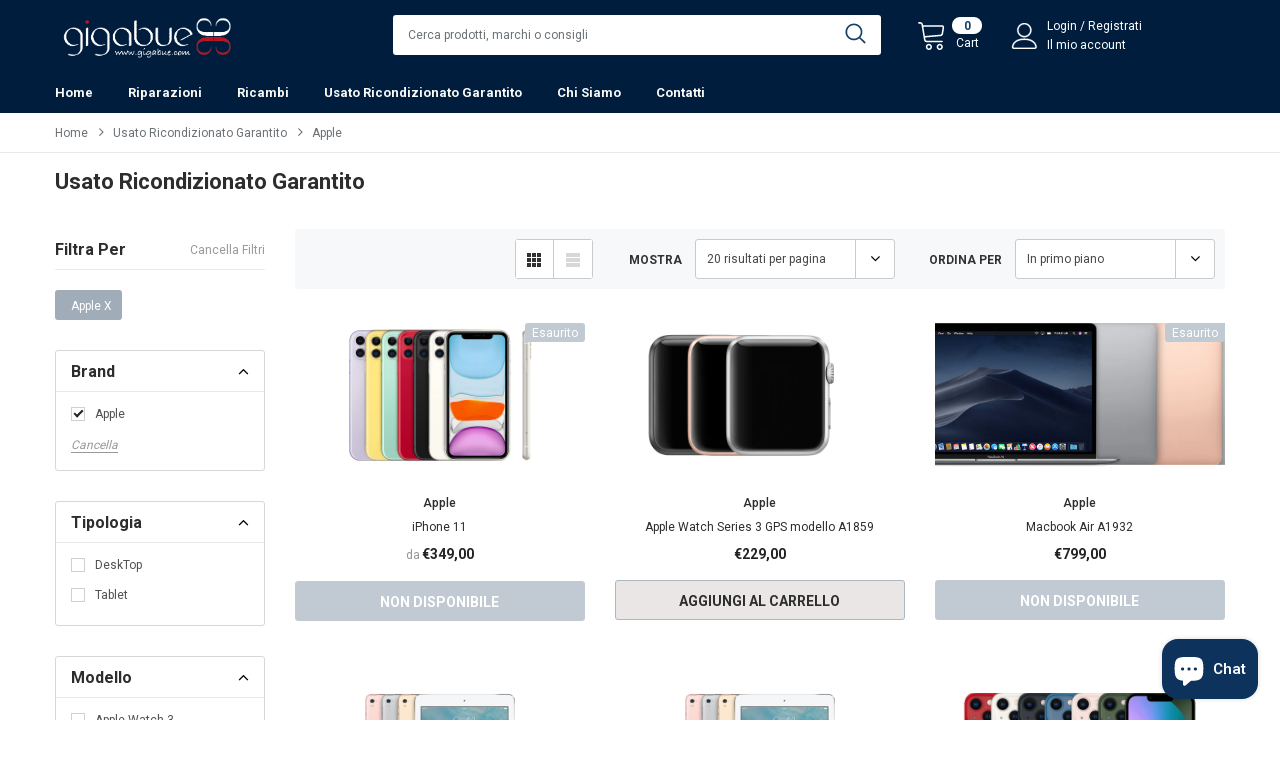

--- FILE ---
content_type: text/html; charset=utf-8
request_url: https://gigabue.com/collections/usato-garantito/?constraint=apple
body_size: 35653
content:
<!doctype html>
<!--[if lt IE 7]><html class="no-js lt-ie9 lt-ie8 lt-ie7" lang="en"> <![endif]-->
<!--[if IE 7]><html class="no-js lt-ie9 lt-ie8" lang="en"> <![endif]-->
<!--[if IE 8]><html class="no-js lt-ie9" lang="en"> <![endif]-->
<!--[if IE 9 ]><html class="ie9 no-js"> <![endif]-->
<!--[if (gt IE 9)|!(IE)]><!--> <html class="no-js"> <!--<![endif]-->

<head>

  <!-- Basic page needs ================================================== -->
  <meta charset="utf-8">
  <meta http-equiv="X-UA-Compatible" content="IE=edge,chrome=1">
	
  <!-- Title and description ================================================== -->
  <title>
  Usato Ricondizionato Garantito &ndash; tagged "Apple" &ndash; Gigabue
  </title>

  

  <!-- Product meta ================================================== -->
  


  <meta property="og:type" content="website">
  <meta property="og:title" content="Usato Ricondizionato Garantito">
  



  <meta property="og:url" content="https://gigabue.com/collections/usato-garantito?constraint=apple">
  <meta property="og:site_name" content="Gigabue">
  <!-- /snippets/twitter-card.liquid -->









  <!-- Helpers ================================================== -->
  <link rel="canonical" href="https://gigabue.com/collections/usato-garantito?constraint=apple">
  <meta name="viewport" content="width=device-width, initial-scale=1, maximum-scale=1, user-scalable=0, minimal-ui">
  
  <!-- Favicon -->
  
  <link rel="shortcut icon" href="//gigabue.com/cdn/shop/files/favicon_Gigabue_32x32.png?v=1614343525" type="image/png">
  
 
   <!-- fonts -->
  
<script type="text/javascript">
  WebFontConfig = {
    google: { families: [ 
      
          'Roboto:100,200,300,400,500,600,700,800,900'
	  
      
      	
      		,
      	      
        'Arimo:100,200,300,400,500,600,700,800,900'
	  
    ] }
  };
  
  (function() {
    var wf = document.createElement('script');
    wf.src = ('https:' == document.location.protocol ? 'https' : 'http') +
      '://ajax.googleapis.com/ajax/libs/webfont/1/webfont.js';
    wf.type = 'text/javascript';
    wf.async = 'true';
    var s = document.getElementsByTagName('script')[0];
    s.parentNode.insertBefore(wf, s);
  })(); 
</script>

  
  <!-- Styles -->
  <link href="//gigabue.com/cdn/shop/t/7/assets/vendor.min.css?v=16313237669423149571605003186" rel="stylesheet" type="text/css" media="all" />
<link href="//gigabue.com/cdn/shop/t/7/assets/theme-styles.scss.css?v=149859591184260692251768298039" rel="stylesheet" type="text/css" media="all" />
<link href="//gigabue.com/cdn/shop/t/7/assets/theme-styles-responsive.scss.css?v=160351882319017628401704483901" rel="stylesheet" type="text/css" media="all" />
  
   <!-- Scripts -->
  <script src="//gigabue.com/cdn/shop/t/7/assets/jquery.min.js?v=56888366816115934351605003180" type="text/javascript"></script>
<script src="//gigabue.com/cdn/shop/t/7/assets/jquery-cookie.min.js?v=72365755745404048181605003178" type="text/javascript"></script>
<script src="//gigabue.com/cdn/shop/t/7/assets/lazysizes.min.js?v=84414966064882348651605003182" type="text/javascript"></script>

<script>
  
    window.lazySizesConfig = window.lazySizesConfig || {};
    lazySizesConfig.loadMode = 1;
    window.lazySizesConfig.init = false;
    lazySizes.init();
    window.ajax_cart = "normal";
    window.money_format = "€{{amount_with_comma_separator}}";//"€{{amount_with_comma_separator}} EUR";
    window.shop_currency = "EUR";
    window.show_multiple_currencies = 'false';
    window.use_color_swatch = true;
    window.color_swatch_style = "normal";
    window.color_swatch_option = 'Colore;Taglia;Condizione;Condizioni;Capacità;Contenuto;Title';
    window.enable_sidebar_multiple_choice = 'true';
    window.file_url = "//gigabue.com/cdn/shop/files/?v=1861";
    window.asset_url = "";
    window.router = "";
    window.option_ptoduct1 ="Color";
    window.option_ptoduct2 = "Product Options";
    
    window.inventory_text = {
        in_stock: "Disponibile",
        many_in_stock: "Molti in magazzino",
        out_of_stock: "Esaurito",
        add_to_cart: "Aggiungi al carrello",
        add_all_to_cart: "Aggiungi tutto al carrello",
        pre_order: "Preordinare",
        sold_out: "Esaurito",
        select_options : "Seleziona opzioni",
        unavailable: "Non disponibile",
        no_more_product: "Nessun altro prodotto",
        show_options: "Vedi Varianti",
        hide_options: "Nascondi Varianti",
        adding : "Aggiunta",
        thank_you : "Grazie",
        add_more : "Aggiungi altro",
        cart_feedback : "Aggiunto",
        add_wishlist : "Aggiungi alla Wish List",
        remove_wishlist : "Rimuovi dalla Wish List",
        add_compare : "Aggiungi per confrontare",
        remove_compare : "Rimuovi Confronta",
        customlabel: "Etichetta personalizzata",
        newlabel: "Nuovo",
        onlylabel: "Solo online",
        soldoutlabel: "Esaurito",
        bundlelabel: "Bundle",
        message_compare : "Devi selezionare almeno due prodotti da confrontare!",
        previous: "Prec",
        message_added_cart: "viene aggiunto al tuo carrello.",
        next: "Pros"
    };
    
    window.multi_lang = false;
    window.infinity_scroll_feature = true;
    window.newsletter_popup = false;  
</script>


  <!-- Header hook for plugins ================================ -->
  <script>window.performance && window.performance.mark && window.performance.mark('shopify.content_for_header.start');</script><meta name="google-site-verification" content="dsv6XPUVV3bfs4KwqcDBOIX738nUYTR0kclswCJmKP0">
<meta id="shopify-digital-wallet" name="shopify-digital-wallet" content="/51181387936/digital_wallets/dialog">
<meta name="shopify-checkout-api-token" content="0b40719150c82798282681904367b0b7">
<meta id="in-context-paypal-metadata" data-shop-id="51181387936" data-venmo-supported="false" data-environment="production" data-locale="it_IT" data-paypal-v4="true" data-currency="EUR">
<link rel="alternate" type="application/atom+xml" title="Feed" href="/collections/usato-garantito.atom" />
<link rel="next" href="/collections/usato-garantito/apple?page=2">
<link rel="alternate" type="application/json+oembed" href="https://gigabue.com/collections/usato-garantito.oembed?constraint=apple">
<script async="async" src="/checkouts/internal/preloads.js?locale=it-IT"></script>
<script id="shopify-features" type="application/json">{"accessToken":"0b40719150c82798282681904367b0b7","betas":["rich-media-storefront-analytics"],"domain":"gigabue.com","predictiveSearch":true,"shopId":51181387936,"locale":"it"}</script>
<script>var Shopify = Shopify || {};
Shopify.shop = "gigabuestore.myshopify.com";
Shopify.locale = "it";
Shopify.currency = {"active":"EUR","rate":"1.0"};
Shopify.country = "IT";
Shopify.theme = {"name":"Shopbe-1.0.0-sections-ready","id":115471614112,"schema_name":"Shopbe","schema_version":"1.0.0","theme_store_id":null,"role":"main"};
Shopify.theme.handle = "null";
Shopify.theme.style = {"id":null,"handle":null};
Shopify.cdnHost = "gigabue.com/cdn";
Shopify.routes = Shopify.routes || {};
Shopify.routes.root = "/";</script>
<script type="module">!function(o){(o.Shopify=o.Shopify||{}).modules=!0}(window);</script>
<script>!function(o){function n(){var o=[];function n(){o.push(Array.prototype.slice.apply(arguments))}return n.q=o,n}var t=o.Shopify=o.Shopify||{};t.loadFeatures=n(),t.autoloadFeatures=n()}(window);</script>
<script id="shop-js-analytics" type="application/json">{"pageType":"collection"}</script>
<script defer="defer" async type="module" src="//gigabue.com/cdn/shopifycloud/shop-js/modules/v2/client.init-shop-cart-sync_dvfQaB1V.it.esm.js"></script>
<script defer="defer" async type="module" src="//gigabue.com/cdn/shopifycloud/shop-js/modules/v2/chunk.common_BW-OJwDu.esm.js"></script>
<script defer="defer" async type="module" src="//gigabue.com/cdn/shopifycloud/shop-js/modules/v2/chunk.modal_CX4jaIRf.esm.js"></script>
<script type="module">
  await import("//gigabue.com/cdn/shopifycloud/shop-js/modules/v2/client.init-shop-cart-sync_dvfQaB1V.it.esm.js");
await import("//gigabue.com/cdn/shopifycloud/shop-js/modules/v2/chunk.common_BW-OJwDu.esm.js");
await import("//gigabue.com/cdn/shopifycloud/shop-js/modules/v2/chunk.modal_CX4jaIRf.esm.js");

  window.Shopify.SignInWithShop?.initShopCartSync?.({"fedCMEnabled":true,"windoidEnabled":true});

</script>
<script>(function() {
  var isLoaded = false;
  function asyncLoad() {
    if (isLoaded) return;
    isLoaded = true;
    var urls = ["https:\/\/formbuilder.hulkapps.com\/skeletopapp.js?shop=gigabuestore.myshopify.com","https:\/\/whatschat.shopiapps.in\/script\/sp-whatsapp-app.js?version=1.0\u0026shop=gigabuestore.myshopify.com","https:\/\/cdn.shopify.com\/s\/files\/1\/0033\/3538\/9233\/files\/pushdaddy_a3.js?shop=gigabuestore.myshopify.com","https:\/\/cdn.shopify.com\/s\/files\/1\/0033\/3538\/9233\/files\/pushdaddy_a7_livechat1_new2.js?v=1707659950\u0026shop=gigabuestore.myshopify.com"];
    for (var i = 0; i < urls.length; i++) {
      var s = document.createElement('script');
      s.type = 'text/javascript';
      s.async = true;
      s.src = urls[i];
      var x = document.getElementsByTagName('script')[0];
      x.parentNode.insertBefore(s, x);
    }
  };
  if(window.attachEvent) {
    window.attachEvent('onload', asyncLoad);
  } else {
    window.addEventListener('load', asyncLoad, false);
  }
})();</script>
<script id="__st">var __st={"a":51181387936,"offset":3600,"reqid":"f8b44426-90aa-4502-9e6b-ee38d9f550c9-1769238339","pageurl":"gigabue.com\/collections\/usato-garantito?constraint=apple","u":"87150a10f2d6","p":"collection","rtyp":"collection","rid":229299159200};</script>
<script>window.ShopifyPaypalV4VisibilityTracking = true;</script>
<script id="captcha-bootstrap">!function(){'use strict';const t='contact',e='account',n='new_comment',o=[[t,t],['blogs',n],['comments',n],[t,'customer']],c=[[e,'customer_login'],[e,'guest_login'],[e,'recover_customer_password'],[e,'create_customer']],r=t=>t.map((([t,e])=>`form[action*='/${t}']:not([data-nocaptcha='true']) input[name='form_type'][value='${e}']`)).join(','),a=t=>()=>t?[...document.querySelectorAll(t)].map((t=>t.form)):[];function s(){const t=[...o],e=r(t);return a(e)}const i='password',u='form_key',d=['recaptcha-v3-token','g-recaptcha-response','h-captcha-response',i],f=()=>{try{return window.sessionStorage}catch{return}},m='__shopify_v',_=t=>t.elements[u];function p(t,e,n=!1){try{const o=window.sessionStorage,c=JSON.parse(o.getItem(e)),{data:r}=function(t){const{data:e,action:n}=t;return t[m]||n?{data:e,action:n}:{data:t,action:n}}(c);for(const[e,n]of Object.entries(r))t.elements[e]&&(t.elements[e].value=n);n&&o.removeItem(e)}catch(o){console.error('form repopulation failed',{error:o})}}const l='form_type',E='cptcha';function T(t){t.dataset[E]=!0}const w=window,h=w.document,L='Shopify',v='ce_forms',y='captcha';let A=!1;((t,e)=>{const n=(g='f06e6c50-85a8-45c8-87d0-21a2b65856fe',I='https://cdn.shopify.com/shopifycloud/storefront-forms-hcaptcha/ce_storefront_forms_captcha_hcaptcha.v1.5.2.iife.js',D={infoText:'Protetto da hCaptcha',privacyText:'Privacy',termsText:'Termini'},(t,e,n)=>{const o=w[L][v],c=o.bindForm;if(c)return c(t,g,e,D).then(n);var r;o.q.push([[t,g,e,D],n]),r=I,A||(h.body.append(Object.assign(h.createElement('script'),{id:'captcha-provider',async:!0,src:r})),A=!0)});var g,I,D;w[L]=w[L]||{},w[L][v]=w[L][v]||{},w[L][v].q=[],w[L][y]=w[L][y]||{},w[L][y].protect=function(t,e){n(t,void 0,e),T(t)},Object.freeze(w[L][y]),function(t,e,n,w,h,L){const[v,y,A,g]=function(t,e,n){const i=e?o:[],u=t?c:[],d=[...i,...u],f=r(d),m=r(i),_=r(d.filter((([t,e])=>n.includes(e))));return[a(f),a(m),a(_),s()]}(w,h,L),I=t=>{const e=t.target;return e instanceof HTMLFormElement?e:e&&e.form},D=t=>v().includes(t);t.addEventListener('submit',(t=>{const e=I(t);if(!e)return;const n=D(e)&&!e.dataset.hcaptchaBound&&!e.dataset.recaptchaBound,o=_(e),c=g().includes(e)&&(!o||!o.value);(n||c)&&t.preventDefault(),c&&!n&&(function(t){try{if(!f())return;!function(t){const e=f();if(!e)return;const n=_(t);if(!n)return;const o=n.value;o&&e.removeItem(o)}(t);const e=Array.from(Array(32),(()=>Math.random().toString(36)[2])).join('');!function(t,e){_(t)||t.append(Object.assign(document.createElement('input'),{type:'hidden',name:u})),t.elements[u].value=e}(t,e),function(t,e){const n=f();if(!n)return;const o=[...t.querySelectorAll(`input[type='${i}']`)].map((({name:t})=>t)),c=[...d,...o],r={};for(const[a,s]of new FormData(t).entries())c.includes(a)||(r[a]=s);n.setItem(e,JSON.stringify({[m]:1,action:t.action,data:r}))}(t,e)}catch(e){console.error('failed to persist form',e)}}(e),e.submit())}));const S=(t,e)=>{t&&!t.dataset[E]&&(n(t,e.some((e=>e===t))),T(t))};for(const o of['focusin','change'])t.addEventListener(o,(t=>{const e=I(t);D(e)&&S(e,y())}));const B=e.get('form_key'),M=e.get(l),P=B&&M;t.addEventListener('DOMContentLoaded',(()=>{const t=y();if(P)for(const e of t)e.elements[l].value===M&&p(e,B);[...new Set([...A(),...v().filter((t=>'true'===t.dataset.shopifyCaptcha))])].forEach((e=>S(e,t)))}))}(h,new URLSearchParams(w.location.search),n,t,e,['guest_login'])})(!0,!0)}();</script>
<script integrity="sha256-4kQ18oKyAcykRKYeNunJcIwy7WH5gtpwJnB7kiuLZ1E=" data-source-attribution="shopify.loadfeatures" defer="defer" src="//gigabue.com/cdn/shopifycloud/storefront/assets/storefront/load_feature-a0a9edcb.js" crossorigin="anonymous"></script>
<script data-source-attribution="shopify.dynamic_checkout.dynamic.init">var Shopify=Shopify||{};Shopify.PaymentButton=Shopify.PaymentButton||{isStorefrontPortableWallets:!0,init:function(){window.Shopify.PaymentButton.init=function(){};var t=document.createElement("script");t.src="https://gigabue.com/cdn/shopifycloud/portable-wallets/latest/portable-wallets.it.js",t.type="module",document.head.appendChild(t)}};
</script>
<script data-source-attribution="shopify.dynamic_checkout.buyer_consent">
  function portableWalletsHideBuyerConsent(e){var t=document.getElementById("shopify-buyer-consent"),n=document.getElementById("shopify-subscription-policy-button");t&&n&&(t.classList.add("hidden"),t.setAttribute("aria-hidden","true"),n.removeEventListener("click",e))}function portableWalletsShowBuyerConsent(e){var t=document.getElementById("shopify-buyer-consent"),n=document.getElementById("shopify-subscription-policy-button");t&&n&&(t.classList.remove("hidden"),t.removeAttribute("aria-hidden"),n.addEventListener("click",e))}window.Shopify?.PaymentButton&&(window.Shopify.PaymentButton.hideBuyerConsent=portableWalletsHideBuyerConsent,window.Shopify.PaymentButton.showBuyerConsent=portableWalletsShowBuyerConsent);
</script>
<script data-source-attribution="shopify.dynamic_checkout.cart.bootstrap">document.addEventListener("DOMContentLoaded",(function(){function t(){return document.querySelector("shopify-accelerated-checkout-cart, shopify-accelerated-checkout")}if(t())Shopify.PaymentButton.init();else{new MutationObserver((function(e,n){t()&&(Shopify.PaymentButton.init(),n.disconnect())})).observe(document.body,{childList:!0,subtree:!0})}}));
</script>
<link id="shopify-accelerated-checkout-styles" rel="stylesheet" media="screen" href="https://gigabue.com/cdn/shopifycloud/portable-wallets/latest/accelerated-checkout-backwards-compat.css" crossorigin="anonymous">
<style id="shopify-accelerated-checkout-cart">
        #shopify-buyer-consent {
  margin-top: 1em;
  display: inline-block;
  width: 100%;
}

#shopify-buyer-consent.hidden {
  display: none;
}

#shopify-subscription-policy-button {
  background: none;
  border: none;
  padding: 0;
  text-decoration: underline;
  font-size: inherit;
  cursor: pointer;
}

#shopify-subscription-policy-button::before {
  box-shadow: none;
}

      </style>

<script>window.performance && window.performance.mark && window.performance.mark('shopify.content_for_header.end');</script>

  <!--[if lt IE 9]>
  <script src="//html5shiv.googlecode.com/svn/trunk/html5.js" type="text/javascript"></script>
  <![endif]-->
  
  
  

  <script>

    Shopify.productOptionsMap = {};
    Shopify.quickViewOptionsMap = {};

    Shopify.updateOptionsInSelector = function(selectorIndex, wrapperSlt) {
        Shopify.optionsMap = wrapperSlt === '.product' ? Shopify.productOptionsMap : Shopify.quickViewOptionsMap;

        switch (selectorIndex) {
            case 0:
                var key = 'root';
                var selector = $(wrapperSlt + ' .single-option-selector:eq(0)');
                break;
            case 1:
                var key = $(wrapperSlt + ' .single-option-selector:eq(0)').val();
                var selector = $(wrapperSlt + ' .single-option-selector:eq(1)');
                break;
            case 2:
                var key = $(wrapperSlt + ' .single-option-selector:eq(0)').val();
                key += ' / ' + $(wrapperSlt + ' .single-option-selector:eq(1)').val();
                var selector = $(wrapperSlt + ' .single-option-selector:eq(2)');
        }

        var initialValue = selector.val();

        selector.empty();

        var availableOptions = Shopify.optionsMap[key];

        if (availableOptions && availableOptions.length) {
            for (var i = 0; i < availableOptions.length; i++) {
                var option = availableOptions[i];

                var newOption = $('<option></option>').val(option).html(option);

                selector.append(newOption);
            }

            $(wrapperSlt + ' .swatch[data-option-index="' + selectorIndex + '"] .swatch-element').each(function() {
                if ($.inArray($(this).attr('data-value'), availableOptions) !== -1) {
                    $(this).removeClass('soldout').find(':radio').removeAttr('disabled', 'disabled').removeAttr('checked');
                }
                else {
                    $(this).addClass('soldout').find(':radio').removeAttr('checked').attr('disabled', 'disabled');
                }
            });

            if ($.inArray(initialValue, availableOptions) !== -1) {
                selector.val(initialValue);
            }

            selector.trigger('change');
        };
    };

    Shopify.linkOptionSelectors = function(product, wrapperSlt) {
        // Building our mapping object.
        Shopify.optionsMap = wrapperSlt === '.product' ? Shopify.productOptionsMap : Shopify.quickViewOptionsMap;

        for (var i = 0; i < product.variants.length; i++) {
            var variant = product.variants[i];

            if (variant.available) {
                // Gathering values for the 1st drop-down.
                Shopify.optionsMap['root'] = Shopify.optionsMap['root'] || [];

                Shopify.optionsMap['root'].push(variant.option1);
                Shopify.optionsMap['root'] = Shopify.uniq(Shopify.optionsMap['root']);

                // Gathering values for the 2nd drop-down.
                if (product.options.length > 1) {
                var key = variant.option1;
                    Shopify.optionsMap[key] = Shopify.optionsMap[key] || [];
                    Shopify.optionsMap[key].push(variant.option2);
                    Shopify.optionsMap[key] = Shopify.uniq(Shopify.optionsMap[key]);
                }

                // Gathering values for the 3rd drop-down.
                if (product.options.length === 3) {
                    var key = variant.option1 + ' / ' + variant.option2;
                    Shopify.optionsMap[key] = Shopify.optionsMap[key] || [];
                    Shopify.optionsMap[key].push(variant.option3);
                    Shopify.optionsMap[key] = Shopify.uniq(Shopify.optionsMap[key]);
                }
            }
        };

        // Update options right away.
        Shopify.updateOptionsInSelector(0, wrapperSlt);

        if (product.options.length > 1) Shopify.updateOptionsInSelector(1, wrapperSlt);
        if (product.options.length === 3) Shopify.updateOptionsInSelector(2, wrapperSlt);

        // When there is an update in the first dropdown.
        $(wrapperSlt + " .single-option-selector:eq(0)").change(function() {
            Shopify.updateOptionsInSelector(1, wrapperSlt);
            if (product.options.length === 3) Shopify.updateOptionsInSelector(2, wrapperSlt);
            return true;
        });

        // When there is an update in the second dropdown.
        $(wrapperSlt + " .single-option-selector:eq(1)").change(function() {
            if (product.options.length === 3) Shopify.updateOptionsInSelector(2, wrapperSlt);
            return true;
        });
    };
</script>

<!--Gem_Page_Header_Script-->
    


<!--End_Gem_Page_Header_Script-->

  <script type="text/javascript" charset="UTF-8" src="//cdn.cookie-script.com/s/655cfc982228af916aea4a74b96f4e6d.js"></script>
<!-- BEGIN app block: shopify://apps/pushdaddy-whatsapp-chat-api/blocks/app-embed/e3f2054d-bf7b-4e63-8db3-00712592382c -->
  
<script>
   var random_numberyryt = "id" + Math.random().toString(16).slice(2);
</script>

 <div id="shopify-block-placeholder_pdaddychat" class="shopify-block shopify-app-block" data-block-handle="app-embed">
 </div>

<script>
  document.getElementById('shopify-block-placeholder_pdaddychat').id = 'shopify-block-' + random_numberyryt;
if (!window.wwhatsappJs_new2a) {
    try {
        window.wwhatsappJs_new2a = {};
        wwhatsappJs_new2a.WhatsApp_new2a = {
            metafields: {
                shop: "gigabuestore.myshopify.com",
                settings: {"block_order":["15000000000"],"blocks":{"15000000000":{"disabled":"1"}}},
				
            }
        };
        // Any additional code...
    } catch (e) {
        console.error('An error occurred in the script:', e);
    }
}

  const blocksyyy = wwhatsappJs_new2a.WhatsApp_new2a.metafields.settings.blocks;
for (const blockId in blocksyyy) {
    if (blocksyyy.hasOwnProperty(blockId)) {
        const block = blocksyyy[blockId]; 
        const ciiid_value = block.ciiid;   
        const pdaddy_website = block.websiteee;   

		
		
         localStorage.setItem('pdaddy_ciiid', ciiid_value);
		          localStorage.setItem('pdaddy_website', pdaddy_website);
       // console.log(`Stored ciiid for block ${blockId}: ${ciiid_value}`);
    }
}




</script>






<!-- END app block --><script src="https://cdn.shopify.com/extensions/747c5c4f-01f6-4977-a618-0a92d9ef14e9/pushdaddy-whatsapp-live-chat-340/assets/pushdaddy_a7_livechat1_new4.js" type="text/javascript" defer="defer"></script>
<link href="https://cdn.shopify.com/extensions/747c5c4f-01f6-4977-a618-0a92d9ef14e9/pushdaddy-whatsapp-live-chat-340/assets/pwhatsapp119ba1.scss.css" rel="stylesheet" type="text/css" media="all">
<script src="https://cdn.shopify.com/extensions/e8878072-2f6b-4e89-8082-94b04320908d/inbox-1254/assets/inbox-chat-loader.js" type="text/javascript" defer="defer"></script>
<meta property="og:image" content="https://cdn.shopify.com/s/files/1/0511/8138/7936/files/gigabue_title_social_af87c01a-2a7a-4651-a964-e0a3806cce74.jpg?v=1610558514" />
<meta property="og:image:secure_url" content="https://cdn.shopify.com/s/files/1/0511/8138/7936/files/gigabue_title_social_af87c01a-2a7a-4651-a964-e0a3806cce74.jpg?v=1610558514" />
<meta property="og:image:width" content="1098" />
<meta property="og:image:height" content="620" />
<link href="https://monorail-edge.shopifysvc.com" rel="dns-prefetch">
<script>(function(){if ("sendBeacon" in navigator && "performance" in window) {try {var session_token_from_headers = performance.getEntriesByType('navigation')[0].serverTiming.find(x => x.name == '_s').description;} catch {var session_token_from_headers = undefined;}var session_cookie_matches = document.cookie.match(/_shopify_s=([^;]*)/);var session_token_from_cookie = session_cookie_matches && session_cookie_matches.length === 2 ? session_cookie_matches[1] : "";var session_token = session_token_from_headers || session_token_from_cookie || "";function handle_abandonment_event(e) {var entries = performance.getEntries().filter(function(entry) {return /monorail-edge.shopifysvc.com/.test(entry.name);});if (!window.abandonment_tracked && entries.length === 0) {window.abandonment_tracked = true;var currentMs = Date.now();var navigation_start = performance.timing.navigationStart;var payload = {shop_id: 51181387936,url: window.location.href,navigation_start,duration: currentMs - navigation_start,session_token,page_type: "collection"};window.navigator.sendBeacon("https://monorail-edge.shopifysvc.com/v1/produce", JSON.stringify({schema_id: "online_store_buyer_site_abandonment/1.1",payload: payload,metadata: {event_created_at_ms: currentMs,event_sent_at_ms: currentMs}}));}}window.addEventListener('pagehide', handle_abandonment_event);}}());</script>
<script id="web-pixels-manager-setup">(function e(e,d,r,n,o){if(void 0===o&&(o={}),!Boolean(null===(a=null===(i=window.Shopify)||void 0===i?void 0:i.analytics)||void 0===a?void 0:a.replayQueue)){var i,a;window.Shopify=window.Shopify||{};var t=window.Shopify;t.analytics=t.analytics||{};var s=t.analytics;s.replayQueue=[],s.publish=function(e,d,r){return s.replayQueue.push([e,d,r]),!0};try{self.performance.mark("wpm:start")}catch(e){}var l=function(){var e={modern:/Edge?\/(1{2}[4-9]|1[2-9]\d|[2-9]\d{2}|\d{4,})\.\d+(\.\d+|)|Firefox\/(1{2}[4-9]|1[2-9]\d|[2-9]\d{2}|\d{4,})\.\d+(\.\d+|)|Chrom(ium|e)\/(9{2}|\d{3,})\.\d+(\.\d+|)|(Maci|X1{2}).+ Version\/(15\.\d+|(1[6-9]|[2-9]\d|\d{3,})\.\d+)([,.]\d+|)( \(\w+\)|)( Mobile\/\w+|) Safari\/|Chrome.+OPR\/(9{2}|\d{3,})\.\d+\.\d+|(CPU[ +]OS|iPhone[ +]OS|CPU[ +]iPhone|CPU IPhone OS|CPU iPad OS)[ +]+(15[._]\d+|(1[6-9]|[2-9]\d|\d{3,})[._]\d+)([._]\d+|)|Android:?[ /-](13[3-9]|1[4-9]\d|[2-9]\d{2}|\d{4,})(\.\d+|)(\.\d+|)|Android.+Firefox\/(13[5-9]|1[4-9]\d|[2-9]\d{2}|\d{4,})\.\d+(\.\d+|)|Android.+Chrom(ium|e)\/(13[3-9]|1[4-9]\d|[2-9]\d{2}|\d{4,})\.\d+(\.\d+|)|SamsungBrowser\/([2-9]\d|\d{3,})\.\d+/,legacy:/Edge?\/(1[6-9]|[2-9]\d|\d{3,})\.\d+(\.\d+|)|Firefox\/(5[4-9]|[6-9]\d|\d{3,})\.\d+(\.\d+|)|Chrom(ium|e)\/(5[1-9]|[6-9]\d|\d{3,})\.\d+(\.\d+|)([\d.]+$|.*Safari\/(?![\d.]+ Edge\/[\d.]+$))|(Maci|X1{2}).+ Version\/(10\.\d+|(1[1-9]|[2-9]\d|\d{3,})\.\d+)([,.]\d+|)( \(\w+\)|)( Mobile\/\w+|) Safari\/|Chrome.+OPR\/(3[89]|[4-9]\d|\d{3,})\.\d+\.\d+|(CPU[ +]OS|iPhone[ +]OS|CPU[ +]iPhone|CPU IPhone OS|CPU iPad OS)[ +]+(10[._]\d+|(1[1-9]|[2-9]\d|\d{3,})[._]\d+)([._]\d+|)|Android:?[ /-](13[3-9]|1[4-9]\d|[2-9]\d{2}|\d{4,})(\.\d+|)(\.\d+|)|Mobile Safari.+OPR\/([89]\d|\d{3,})\.\d+\.\d+|Android.+Firefox\/(13[5-9]|1[4-9]\d|[2-9]\d{2}|\d{4,})\.\d+(\.\d+|)|Android.+Chrom(ium|e)\/(13[3-9]|1[4-9]\d|[2-9]\d{2}|\d{4,})\.\d+(\.\d+|)|Android.+(UC? ?Browser|UCWEB|U3)[ /]?(15\.([5-9]|\d{2,})|(1[6-9]|[2-9]\d|\d{3,})\.\d+)\.\d+|SamsungBrowser\/(5\.\d+|([6-9]|\d{2,})\.\d+)|Android.+MQ{2}Browser\/(14(\.(9|\d{2,})|)|(1[5-9]|[2-9]\d|\d{3,})(\.\d+|))(\.\d+|)|K[Aa][Ii]OS\/(3\.\d+|([4-9]|\d{2,})\.\d+)(\.\d+|)/},d=e.modern,r=e.legacy,n=navigator.userAgent;return n.match(d)?"modern":n.match(r)?"legacy":"unknown"}(),u="modern"===l?"modern":"legacy",c=(null!=n?n:{modern:"",legacy:""})[u],f=function(e){return[e.baseUrl,"/wpm","/b",e.hashVersion,"modern"===e.buildTarget?"m":"l",".js"].join("")}({baseUrl:d,hashVersion:r,buildTarget:u}),m=function(e){var d=e.version,r=e.bundleTarget,n=e.surface,o=e.pageUrl,i=e.monorailEndpoint;return{emit:function(e){var a=e.status,t=e.errorMsg,s=(new Date).getTime(),l=JSON.stringify({metadata:{event_sent_at_ms:s},events:[{schema_id:"web_pixels_manager_load/3.1",payload:{version:d,bundle_target:r,page_url:o,status:a,surface:n,error_msg:t},metadata:{event_created_at_ms:s}}]});if(!i)return console&&console.warn&&console.warn("[Web Pixels Manager] No Monorail endpoint provided, skipping logging."),!1;try{return self.navigator.sendBeacon.bind(self.navigator)(i,l)}catch(e){}var u=new XMLHttpRequest;try{return u.open("POST",i,!0),u.setRequestHeader("Content-Type","text/plain"),u.send(l),!0}catch(e){return console&&console.warn&&console.warn("[Web Pixels Manager] Got an unhandled error while logging to Monorail."),!1}}}}({version:r,bundleTarget:l,surface:e.surface,pageUrl:self.location.href,monorailEndpoint:e.monorailEndpoint});try{o.browserTarget=l,function(e){var d=e.src,r=e.async,n=void 0===r||r,o=e.onload,i=e.onerror,a=e.sri,t=e.scriptDataAttributes,s=void 0===t?{}:t,l=document.createElement("script"),u=document.querySelector("head"),c=document.querySelector("body");if(l.async=n,l.src=d,a&&(l.integrity=a,l.crossOrigin="anonymous"),s)for(var f in s)if(Object.prototype.hasOwnProperty.call(s,f))try{l.dataset[f]=s[f]}catch(e){}if(o&&l.addEventListener("load",o),i&&l.addEventListener("error",i),u)u.appendChild(l);else{if(!c)throw new Error("Did not find a head or body element to append the script");c.appendChild(l)}}({src:f,async:!0,onload:function(){if(!function(){var e,d;return Boolean(null===(d=null===(e=window.Shopify)||void 0===e?void 0:e.analytics)||void 0===d?void 0:d.initialized)}()){var d=window.webPixelsManager.init(e)||void 0;if(d){var r=window.Shopify.analytics;r.replayQueue.forEach((function(e){var r=e[0],n=e[1],o=e[2];d.publishCustomEvent(r,n,o)})),r.replayQueue=[],r.publish=d.publishCustomEvent,r.visitor=d.visitor,r.initialized=!0}}},onerror:function(){return m.emit({status:"failed",errorMsg:"".concat(f," has failed to load")})},sri:function(e){var d=/^sha384-[A-Za-z0-9+/=]+$/;return"string"==typeof e&&d.test(e)}(c)?c:"",scriptDataAttributes:o}),m.emit({status:"loading"})}catch(e){m.emit({status:"failed",errorMsg:(null==e?void 0:e.message)||"Unknown error"})}}})({shopId: 51181387936,storefrontBaseUrl: "https://gigabue.com",extensionsBaseUrl: "https://extensions.shopifycdn.com/cdn/shopifycloud/web-pixels-manager",monorailEndpoint: "https://monorail-edge.shopifysvc.com/unstable/produce_batch",surface: "storefront-renderer",enabledBetaFlags: ["2dca8a86"],webPixelsConfigList: [{"id":"156369230","configuration":"{\"tagID\":\"2613225989934\"}","eventPayloadVersion":"v1","runtimeContext":"STRICT","scriptVersion":"18031546ee651571ed29edbe71a3550b","type":"APP","apiClientId":3009811,"privacyPurposes":["ANALYTICS","MARKETING","SALE_OF_DATA"],"dataSharingAdjustments":{"protectedCustomerApprovalScopes":["read_customer_address","read_customer_email","read_customer_name","read_customer_personal_data","read_customer_phone"]}},{"id":"shopify-app-pixel","configuration":"{}","eventPayloadVersion":"v1","runtimeContext":"STRICT","scriptVersion":"0450","apiClientId":"shopify-pixel","type":"APP","privacyPurposes":["ANALYTICS","MARKETING"]},{"id":"shopify-custom-pixel","eventPayloadVersion":"v1","runtimeContext":"LAX","scriptVersion":"0450","apiClientId":"shopify-pixel","type":"CUSTOM","privacyPurposes":["ANALYTICS","MARKETING"]}],isMerchantRequest: false,initData: {"shop":{"name":"Gigabue","paymentSettings":{"currencyCode":"EUR"},"myshopifyDomain":"gigabuestore.myshopify.com","countryCode":"IT","storefrontUrl":"https:\/\/gigabue.com"},"customer":null,"cart":null,"checkout":null,"productVariants":[],"purchasingCompany":null},},"https://gigabue.com/cdn","fcfee988w5aeb613cpc8e4bc33m6693e112",{"modern":"","legacy":""},{"shopId":"51181387936","storefrontBaseUrl":"https:\/\/gigabue.com","extensionBaseUrl":"https:\/\/extensions.shopifycdn.com\/cdn\/shopifycloud\/web-pixels-manager","surface":"storefront-renderer","enabledBetaFlags":"[\"2dca8a86\"]","isMerchantRequest":"false","hashVersion":"fcfee988w5aeb613cpc8e4bc33m6693e112","publish":"custom","events":"[[\"page_viewed\",{}],[\"collection_viewed\",{\"collection\":{\"id\":\"229299159200\",\"title\":\"Usato Ricondizionato Garantito\",\"productVariants\":[{\"price\":{\"amount\":349.0,\"currencyCode\":\"EUR\"},\"product\":{\"title\":\"iPhone 11\",\"vendor\":\"Apple\",\"id\":\"7181263634592\",\"untranslatedTitle\":\"iPhone 11\",\"url\":\"\/products\/iphone-11\",\"type\":\"\"},\"id\":\"47387522302286\",\"image\":{\"src\":\"\/\/gigabue.com\/cdn\/shop\/products\/identify-iphone-11-colors.jpg?v=1639642573\"},\"sku\":\"\",\"title\":\"Grado A \/ Lavender \/ 64gb\",\"untranslatedTitle\":\"Grado A \/ Lavender \/ 64gb\"},{\"price\":{\"amount\":229.0,\"currencyCode\":\"EUR\"},\"product\":{\"title\":\"Apple Watch Series 3 GPS modello A1859\",\"vendor\":\"Apple\",\"id\":\"7179736547488\",\"untranslatedTitle\":\"Apple Watch Series 3 GPS modello A1859\",\"url\":\"\/products\/apple-watch-series-3-gps-modello-a1859\",\"type\":\"\"},\"id\":\"41480063025312\",\"image\":{\"src\":\"\/\/gigabue.com\/cdn\/shop\/products\/series3-apple-watch-gps-aluminum.png?v=1639581416\"},\"sku\":\"\",\"title\":\"Usato ricondizionato g.B \/ Space Gray \/ 42mm\",\"untranslatedTitle\":\"Usato ricondizionato g.B \/ Space Gray \/ 42mm\"},{\"price\":{\"amount\":799.0,\"currencyCode\":\"EUR\"},\"product\":{\"title\":\"Macbook Air A1932\",\"vendor\":\"Apple\",\"id\":\"7176263893152\",\"untranslatedTitle\":\"Macbook Air A1932\",\"url\":\"\/products\/macbook-air-a1932\",\"type\":\"Notebook\"},\"id\":\"41471907365024\",\"image\":{\"src\":\"\/\/gigabue.com\/cdn\/shop\/products\/macbook-air-2018-device.jpg?v=1639392614\"},\"sku\":\"\",\"title\":\"Usato\/Ricondizionato g.B \/ Space Gray\",\"untranslatedTitle\":\"Usato\/Ricondizionato g.B \/ Space Gray\"},{\"price\":{\"amount\":399.0,\"currencyCode\":\"EUR\"},\"product\":{\"title\":\"iPad Pro 9,7\\\" WiFi + Cellular A1673\",\"vendor\":\"Apple\",\"id\":\"7173281972384\",\"untranslatedTitle\":\"iPad Pro 9,7\\\" WiFi + Cellular A1673\",\"url\":\"\/products\/copia-del-ipad-pro-9-7-wifi-cellular-a1673\",\"type\":\"Tablet\"},\"id\":\"41460955578528\",\"image\":{\"src\":\"\/\/gigabue.com\/cdn\/shop\/products\/SP739_ebdb4cf8-2bf8-4a66-b104-1e980902d9fa.png?v=1639072846\"},\"sku\":\"\",\"title\":\"Usato\/Ricondizionato g.B \/ Rose Gold \/ 32\",\"untranslatedTitle\":\"Usato\/Ricondizionato g.B \/ Rose Gold \/ 32\"},{\"price\":{\"amount\":429.0,\"currencyCode\":\"EUR\"},\"product\":{\"title\":\"iPad Pro 9,7\\\" WiFi A1673\",\"vendor\":\"Apple\",\"id\":\"7172614160544\",\"untranslatedTitle\":\"iPad Pro 9,7\\\" WiFi A1673\",\"url\":\"\/products\/ipad-pro-9-7-128-rose-gold\",\"type\":\"Tablet\"},\"id\":\"41460451606688\",\"image\":{\"src\":\"\/\/gigabue.com\/cdn\/shop\/products\/SP739.png?v=1639066188\"},\"sku\":\"\",\"title\":\"Usato\/Ricondizionato g.A \/ Rose Gold \/ 32\",\"untranslatedTitle\":\"Usato\/Ricondizionato g.A \/ Rose Gold \/ 32\"},{\"price\":{\"amount\":399.0,\"currencyCode\":\"EUR\"},\"product\":{\"title\":\"iPhone 13\",\"vendor\":\"Apple\",\"id\":\"7168866615456\",\"untranslatedTitle\":\"iPhone 13\",\"url\":\"\/products\/iphone-13\",\"type\":\"Smartphone\"},\"id\":\"41489590223008\",\"image\":{\"src\":\"\/\/gigabue.com\/cdn\/shop\/files\/2022-spring-iphone13-colors_96e1996c-ba99-44c5-b6df-a362132e4d39.png?v=1741793310\"},\"sku\":\"\",\"title\":\"Grado A \/ Red \/ 128gb\",\"untranslatedTitle\":\"Grado A \/ Red \/ 128gb\"},{\"price\":{\"amount\":0.0,\"currencyCode\":\"EUR\"},\"product\":{\"title\":\"iPhone 13 Pro\",\"vendor\":\"Apple\",\"id\":\"7168866484384\",\"untranslatedTitle\":\"iPhone 13 Pro\",\"url\":\"\/products\/iphone-13-pro\",\"type\":\"Smartphone\"},\"id\":\"47377802101070\",\"image\":{\"src\":\"\/\/gigabue.com\/cdn\/shop\/files\/2022-spring-iphone13-pro-colors.png?v=1701805119\"},\"sku\":\"\",\"title\":\"Grado A \/ LightBlue \/ 128\",\"untranslatedTitle\":\"Grado A \/ LightBlue \/ 128\"},{\"price\":{\"amount\":549.0,\"currencyCode\":\"EUR\"},\"product\":{\"title\":\"iPhone Xs Max\",\"vendor\":\"Apple\",\"id\":\"7168864485536\",\"untranslatedTitle\":\"iPhone Xs Max\",\"url\":\"\/products\/iphone-xs-max-64-gold\",\"type\":\"Smartphone\"},\"id\":\"41839756640416\",\"image\":{\"src\":\"\/\/gigabue.com\/cdn\/shop\/products\/iphone-xs-max-colors.jpg?v=1646925647\"},\"sku\":\"\",\"title\":\"Usato\/Ricondizionato g.A \/ Gold \/ 64gb\",\"untranslatedTitle\":\"Usato\/Ricondizionato g.A \/ Gold \/ 64gb\"},{\"price\":{\"amount\":529.0,\"currencyCode\":\"EUR\"},\"product\":{\"title\":\"iPhone 11 Pro\",\"vendor\":\"Apple\",\"id\":\"7168863633568\",\"untranslatedTitle\":\"iPhone 11 Pro\",\"url\":\"\/products\/iphone-11-pro-256-grey\",\"type\":\"Smartphone\"},\"id\":\"41834078109856\",\"image\":{\"src\":\"\/\/gigabue.com\/cdn\/shop\/products\/identify-iphone-11pro.jpg?v=1646847475\"},\"sku\":\"\",\"title\":\"Grado A \/ Gold \/ 256gb\",\"untranslatedTitle\":\"Grado A \/ Gold \/ 256gb\"},{\"price\":{\"amount\":299.0,\"currencyCode\":\"EUR\"},\"product\":{\"title\":\"Apple Watch Series 3 GPS + Cellular Acciaio A1891 Display Retina in cristallo di zaffiro fondo in ceramica\",\"vendor\":\"Apple\",\"id\":\"5882807517344\",\"untranslatedTitle\":\"Apple Watch Series 3 GPS + Cellular Acciaio A1891 Display Retina in cristallo di zaffiro fondo in ceramica\",\"url\":\"\/products\/apple-watch-serie-3\",\"type\":\"Smartwatch\"},\"id\":\"41480124104864\",\"image\":{\"src\":\"\/\/gigabue.com\/cdn\/shop\/products\/series3-apple-watch-cellular-gps-stainless.png?v=1639564911\"},\"sku\":\"\",\"title\":\"Usato ricondizionato g.A \/ Acciaio inossidabile \/ 42mm\",\"untranslatedTitle\":\"Usato ricondizionato g.A \/ Acciaio inossidabile \/ 42mm\"},{\"price\":{\"amount\":669.0,\"currencyCode\":\"EUR\"},\"product\":{\"title\":\"iPhone 12\",\"vendor\":\"Apple\",\"id\":\"7182613119136\",\"untranslatedTitle\":\"iPhone 12\",\"url\":\"\/products\/iphone-12\",\"type\":\"\"},\"id\":\"41488599285920\",\"image\":{\"src\":\"\/\/gigabue.com\/cdn\/shop\/products\/iphone-12-gallery4-2021.jpg?v=1639727876\"},\"sku\":\"\",\"title\":\"Grado A \/ Red \/ 128gb\",\"untranslatedTitle\":\"Grado A \/ Red \/ 128gb\"},{\"price\":{\"amount\":1289.0,\"currencyCode\":\"EUR\"},\"product\":{\"title\":\"iPhone 13 Pro Max\",\"vendor\":\"Apple\",\"id\":\"7182996963488\",\"untranslatedTitle\":\"iPhone 13 Pro Max\",\"url\":\"\/products\/iphone-13-pro-max\",\"type\":\"Smartphone\"},\"id\":\"41489551917216\",\"image\":{\"src\":\"\/\/gigabue.com\/cdn\/shop\/products\/iPhone13Pro_16.jpg?v=1639750479\"},\"sku\":\"\",\"title\":\"Nuovo \/ Grey \/ 128gb\",\"untranslatedTitle\":\"Nuovo \/ Grey \/ 128gb\"},{\"price\":{\"amount\":139.0,\"currencyCode\":\"EUR\"},\"product\":{\"title\":\"Apple Watch Series 1 GPS modello A1554\",\"vendor\":\"Apple\",\"id\":\"7190204481696\",\"untranslatedTitle\":\"Apple Watch Series 1 GPS modello A1554\",\"url\":\"\/products\/apple-watch-series-1-gps-modello-a1554\",\"type\":\"Smartwatch\"},\"id\":\"41515232690336\",\"image\":{\"src\":\"\/\/gigabue.com\/cdn\/shop\/products\/apple-watch-sport-1st-gen.png?v=1640352483\"},\"sku\":\"\",\"title\":\"Usato ricondizionato g.B \/ Space Gray \/ 42mm\",\"untranslatedTitle\":\"Usato ricondizionato g.B \/ Space Gray \/ 42mm\"},{\"price\":{\"amount\":79.0,\"currencyCode\":\"EUR\"},\"product\":{\"title\":\"iPad Mini\",\"vendor\":\"Apple\",\"id\":\"7191784194208\",\"untranslatedTitle\":\"iPad Mini\",\"url\":\"\/products\/ipad-mini\",\"type\":\"Tablet\"},\"id\":\"41521179263136\",\"image\":{\"src\":\"\/\/gigabue.com\/cdn\/shop\/products\/identify-ipad-mini.jpg?v=1640615215\"},\"sku\":\"\",\"title\":\"Usato ricondizionato g.C \/ 16gb \/ Space Gray\",\"untranslatedTitle\":\"Usato ricondizionato g.C \/ 16gb \/ Space Gray\"},{\"price\":{\"amount\":399.0,\"currencyCode\":\"EUR\"},\"product\":{\"title\":\"Mac mini 6,2 Core i7 A1347 Late 2012\",\"vendor\":\"Apple\",\"id\":\"7211631542432\",\"untranslatedTitle\":\"Mac mini 6,2 Core i7 A1347 Late 2012\",\"url\":\"\/products\/mac-mini-6-2-core-i7-a1347-late-2012\",\"type\":\"DeskTop\"},\"id\":\"41592065622176\",\"image\":{\"src\":\"\/\/gigabue.com\/cdn\/shop\/products\/1642059091.jpg?v=1642067250\"},\"sku\":\"\",\"title\":\"Usato ricondizionato g.A\",\"untranslatedTitle\":\"Usato ricondizionato g.A\"},{\"price\":{\"amount\":199.0,\"currencyCode\":\"EUR\"},\"product\":{\"title\":\"iMac A1311 21.5\\\" Late 2009\",\"vendor\":\"Apple\",\"id\":\"7235259269280\",\"untranslatedTitle\":\"iMac A1311 21.5\\\" Late 2009\",\"url\":\"\/products\/imac\",\"type\":\"Desktop\"},\"id\":\"41680646602912\",\"image\":{\"src\":\"\/\/gigabue.com\/cdn\/shop\/products\/164362261046272642_718c4c42-d667-4ee7-8cdb-d75455e17e8e.jpg?v=1643625824\"},\"sku\":\"\",\"title\":\"Usato ricondizionato g.B\",\"untranslatedTitle\":\"Usato ricondizionato g.B\"},{\"price\":{\"amount\":239.0,\"currencyCode\":\"EUR\"},\"product\":{\"title\":\"iPhone 7 Plus\",\"vendor\":\"Apple\",\"id\":\"7247981314208\",\"untranslatedTitle\":\"iPhone 7 Plus\",\"url\":\"\/products\/iphone-7-plus\",\"type\":\"Smartphone\"},\"id\":\"41720230871200\",\"image\":{\"src\":\"\/\/gigabue.com\/cdn\/shop\/products\/1644421790.jpg?v=1644421968\"},\"sku\":\"\",\"title\":\"Usato ricondizionato g.B \/ Black \/ 128gb\",\"untranslatedTitle\":\"Usato ricondizionato g.B \/ Black \/ 128gb\"},{\"price\":{\"amount\":139.0,\"currencyCode\":\"EUR\"},\"product\":{\"title\":\"iPhone 6 Plus\",\"vendor\":\"Apple\",\"id\":\"7257863684256\",\"untranslatedTitle\":\"iPhone 6 Plus\",\"url\":\"\/products\/iphone-6-plus\",\"type\":\"Smartphone\"},\"id\":\"41750908141728\",\"image\":{\"src\":\"\/\/gigabue.com\/cdn\/shop\/products\/1645106991.jpg?v=1645107027\"},\"sku\":\"\",\"title\":\"Usato ricondizionato g.A \/ Space Gray \/ 16gb\",\"untranslatedTitle\":\"Usato ricondizionato g.A \/ Space Gray \/ 16gb\"},{\"price\":{\"amount\":0.0,\"currencyCode\":\"EUR\"},\"product\":{\"title\":\"iPhone 5\",\"vendor\":\"Gigabue\",\"id\":\"8673803272526\",\"untranslatedTitle\":\"iPhone 5\",\"url\":\"\/products\/iphone-5\",\"type\":\"Smartphone\"},\"id\":\"47461520539982\",\"image\":{\"src\":\"\/\/gigabue.com\/cdn\/shop\/products\/1703783953.jpg?v=1703784896\"},\"sku\":\"\",\"title\":\"Grado A \/ White \/ 16gb\",\"untranslatedTitle\":\"Grado A \/ White \/ 16gb\"},{\"price\":{\"amount\":0.0,\"currencyCode\":\"EUR\"},\"product\":{\"title\":\"iPhone 12 Pro Max\",\"vendor\":\"Apple\",\"id\":\"7635927728288\",\"untranslatedTitle\":\"iPhone 12 Pro Max\",\"url\":\"\/products\/iphone-12-pro-max-2\",\"type\":\"Smartphone\"},\"id\":\"47381315486030\",\"image\":{\"src\":\"\/\/gigabue.com\/cdn\/shop\/products\/167118443746273024.jpg?v=1701862644\"},\"sku\":\"\",\"title\":\"Grado A \/ White \/ 128\",\"untranslatedTitle\":\"Grado A \/ White \/ 128\"}]}}]]"});</script><script>
  window.ShopifyAnalytics = window.ShopifyAnalytics || {};
  window.ShopifyAnalytics.meta = window.ShopifyAnalytics.meta || {};
  window.ShopifyAnalytics.meta.currency = 'EUR';
  var meta = {"products":[{"id":7181263634592,"gid":"gid:\/\/shopify\/Product\/7181263634592","vendor":"Apple","type":"","handle":"iphone-11","variants":[{"id":47387522302286,"price":34900,"name":"iPhone 11 - Grado A \/ Lavender \/ 64gb","public_title":"Grado A \/ Lavender \/ 64gb","sku":""},{"id":47387522335054,"price":12900,"name":"iPhone 11 - Grado A \/ Lavender \/ 128","public_title":"Grado A \/ Lavender \/ 128","sku":""},{"id":47576900600142,"price":12900,"name":"iPhone 11 - Grado A \/ Yellow \/ 64gb","public_title":"Grado A \/ Yellow \/ 64gb","sku":""},{"id":47576900632910,"price":12900,"name":"iPhone 11 - Grado A \/ Yellow \/ 128","public_title":"Grado A \/ Yellow \/ 128","sku":""},{"id":47387522367822,"price":52900,"name":"iPhone 11 - Grado A \/ MintCream \/ 64gb","public_title":"Grado A \/ MintCream \/ 64gb","sku":""},{"id":47387522400590,"price":37900,"name":"iPhone 11 - Grado A \/ MintCream \/ 128","public_title":"Grado A \/ MintCream \/ 128","sku":""},{"id":41795395977376,"price":12900,"name":"iPhone 11 - Grado A \/ Red \/ 64gb","public_title":"Grado A \/ Red \/ 64gb","sku":""},{"id":41795396010144,"price":12900,"name":"iPhone 11 - Grado A \/ Red \/ 128","public_title":"Grado A \/ Red \/ 128","sku":""},{"id":41729956413600,"price":12900,"name":"iPhone 11 - Grado A \/ Black \/ 64gb","public_title":"Grado A \/ Black \/ 64gb","sku":""},{"id":41729956446368,"price":12900,"name":"iPhone 11 - Grado A \/ Black \/ 128","public_title":"Grado A \/ Black \/ 128","sku":""},{"id":41484213420192,"price":12900,"name":"iPhone 11 - Grado A \/ White \/ 64gb","public_title":"Grado A \/ White \/ 64gb","sku":""},{"id":41729956380832,"price":37900,"name":"iPhone 11 - Grado A \/ White \/ 128","public_title":"Grado A \/ White \/ 128","sku":""},{"id":47387522629966,"price":12900,"name":"iPhone 11 - Grado B \/ Lavender \/ 64gb","public_title":"Grado B \/ Lavender \/ 64gb","sku":""},{"id":47387522662734,"price":12900,"name":"iPhone 11 - Grado B \/ Lavender \/ 128","public_title":"Grado B \/ Lavender \/ 128","sku":""},{"id":47576900665678,"price":12900,"name":"iPhone 11 - Grado B \/ Yellow \/ 64gb","public_title":"Grado B \/ Yellow \/ 64gb","sku":""},{"id":47576900698446,"price":12900,"name":"iPhone 11 - Grado B \/ Yellow \/ 128","public_title":"Grado B \/ Yellow \/ 128","sku":""},{"id":47387522695502,"price":52900,"name":"iPhone 11 - Grado B \/ MintCream \/ 64gb","public_title":"Grado B \/ MintCream \/ 64gb","sku":""},{"id":47387522728270,"price":52900,"name":"iPhone 11 - Grado B \/ MintCream \/ 128","public_title":"Grado B \/ MintCream \/ 128","sku":""},{"id":47387522564430,"price":12900,"name":"iPhone 11 - Grado B \/ Red \/ 64gb","public_title":"Grado B \/ Red \/ 64gb","sku":""},{"id":47387522597198,"price":34900,"name":"iPhone 11 - Grado B \/ Red \/ 128","public_title":"Grado B \/ Red \/ 128","sku":""},{"id":47387522498894,"price":12900,"name":"iPhone 11 - Grado B \/ Black \/ 64gb","public_title":"Grado B \/ Black \/ 64gb","sku":""},{"id":47387522531662,"price":12900,"name":"iPhone 11 - Grado B \/ Black \/ 128","public_title":"Grado B \/ Black \/ 128","sku":""},{"id":47387522433358,"price":12900,"name":"iPhone 11 - Grado B \/ White \/ 64gb","public_title":"Grado B \/ White \/ 64gb","sku":""},{"id":47387522466126,"price":12900,"name":"iPhone 11 - Grado B \/ White \/ 128","public_title":"Grado B \/ White \/ 128","sku":""}],"remote":false},{"id":7179736547488,"gid":"gid:\/\/shopify\/Product\/7179736547488","vendor":"Apple","type":"","handle":"apple-watch-series-3-gps-modello-a1859","variants":[{"id":41480063025312,"price":22900,"name":"Apple Watch Series 3 GPS modello A1859 - Usato ricondizionato g.B \/ Space Gray \/ 42mm","public_title":"Usato ricondizionato g.B \/ Space Gray \/ 42mm","sku":""}],"remote":false},{"id":7176263893152,"gid":"gid:\/\/shopify\/Product\/7176263893152","vendor":"Apple","type":"Notebook","handle":"macbook-air-a1932","variants":[{"id":41471907365024,"price":79900,"name":"Macbook Air A1932 - Usato\/Ricondizionato g.B \/ Space Gray","public_title":"Usato\/Ricondizionato g.B \/ Space Gray","sku":""}],"remote":false},{"id":7173281972384,"gid":"gid:\/\/shopify\/Product\/7173281972384","vendor":"Apple","type":"Tablet","handle":"copia-del-ipad-pro-9-7-wifi-cellular-a1673","variants":[{"id":41460955578528,"price":39900,"name":"iPad Pro 9,7\" WiFi + Cellular A1673 - Usato\/Ricondizionato g.B \/ Rose Gold \/ 32","public_title":"Usato\/Ricondizionato g.B \/ Rose Gold \/ 32","sku":""},{"id":41460955545760,"price":39900,"name":"iPad Pro 9,7\" WiFi + Cellular A1673 - Usato\/Ricondizionato g.B \/ Rose Gold \/ 64","public_title":"Usato\/Ricondizionato g.B \/ Rose Gold \/ 64","sku":""},{"id":41460955512992,"price":39900,"name":"iPad Pro 9,7\" WiFi + Cellular A1673 - Usato\/Ricondizionato g.B \/ Rose Gold \/ 128","public_title":"Usato\/Ricondizionato g.B \/ Rose Gold \/ 128","sku":""},{"id":41460955676832,"price":39900,"name":"iPad Pro 9,7\" WiFi + Cellular A1673 - Usato\/Ricondizionato g.B \/ Gold \/ 32","public_title":"Usato\/Ricondizionato g.B \/ Gold \/ 32","sku":""},{"id":41460955644064,"price":39900,"name":"iPad Pro 9,7\" WiFi + Cellular A1673 - Usato\/Ricondizionato g.B \/ Gold \/ 64","public_title":"Usato\/Ricondizionato g.B \/ Gold \/ 64","sku":""},{"id":41460955611296,"price":39900,"name":"iPad Pro 9,7\" WiFi + Cellular A1673 - Usato\/Ricondizionato g.B \/ Gold \/ 128","public_title":"Usato\/Ricondizionato g.B \/ Gold \/ 128","sku":""},{"id":41460945027232,"price":39900,"name":"iPad Pro 9,7\" WiFi + Cellular A1673 - Usato\/Ricondizionato g.A \/ Rose Gold \/ 32","public_title":"Usato\/Ricondizionato g.A \/ Rose Gold \/ 32","sku":null},{"id":41460944994464,"price":39900,"name":"iPad Pro 9,7\" WiFi + Cellular A1673 - Usato\/Ricondizionato g.A \/ Rose Gold \/ 64","public_title":"Usato\/Ricondizionato g.A \/ Rose Gold \/ 64","sku":null},{"id":41460944961696,"price":39900,"name":"iPad Pro 9,7\" WiFi + Cellular A1673 - Usato\/Ricondizionato g.A \/ Rose Gold \/ 128","public_title":"Usato\/Ricondizionato g.A \/ Rose Gold \/ 128","sku":""},{"id":41460945125536,"price":39900,"name":"iPad Pro 9,7\" WiFi + Cellular A1673 - Usato\/Ricondizionato g.A \/ Gold \/ 32","public_title":"Usato\/Ricondizionato g.A \/ Gold \/ 32","sku":null},{"id":41460945092768,"price":39900,"name":"iPad Pro 9,7\" WiFi + Cellular A1673 - Usato\/Ricondizionato g.A \/ Gold \/ 64","public_title":"Usato\/Ricondizionato g.A \/ Gold \/ 64","sku":null},{"id":41460945060000,"price":39900,"name":"iPad Pro 9,7\" WiFi + Cellular A1673 - Usato\/Ricondizionato g.A \/ Gold \/ 128","public_title":"Usato\/Ricondizionato g.A \/ Gold \/ 128","sku":null}],"remote":false},{"id":7172614160544,"gid":"gid:\/\/shopify\/Product\/7172614160544","vendor":"Apple","type":"Tablet","handle":"ipad-pro-9-7-128-rose-gold","variants":[{"id":41460451606688,"price":42900,"name":"iPad Pro 9,7\" WiFi A1673 - Usato\/Ricondizionato g.A \/ Rose Gold \/ 32","public_title":"Usato\/Ricondizionato g.A \/ Rose Gold \/ 32","sku":""},{"id":41460451573920,"price":100,"name":"iPad Pro 9,7\" WiFi A1673 - Usato\/Ricondizionato g.A \/ Rose Gold \/ 64","public_title":"Usato\/Ricondizionato g.A \/ Rose Gold \/ 64","sku":""},{"id":41460451541152,"price":42900,"name":"iPad Pro 9,7\" WiFi A1673 - Usato\/Ricondizionato g.A \/ Rose Gold \/ 128","public_title":"Usato\/Ricondizionato g.A \/ Rose Gold \/ 128","sku":""},{"id":41460451704992,"price":100,"name":"iPad Pro 9,7\" WiFi A1673 - Usato\/Ricondizionato g.A \/ Gold \/ 32","public_title":"Usato\/Ricondizionato g.A \/ Gold \/ 32","sku":""},{"id":41460451672224,"price":100,"name":"iPad Pro 9,7\" WiFi A1673 - Usato\/Ricondizionato g.A \/ Gold \/ 64","public_title":"Usato\/Ricondizionato g.A \/ Gold \/ 64","sku":""},{"id":41460451639456,"price":100,"name":"iPad Pro 9,7\" WiFi A1673 - Usato\/Ricondizionato g.A \/ Gold \/ 128","public_title":"Usato\/Ricondizionato g.A \/ Gold \/ 128","sku":""}],"remote":false},{"id":7168866615456,"gid":"gid:\/\/shopify\/Product\/7168866615456","vendor":"Apple","type":"Smartphone","handle":"iphone-13","variants":[{"id":41489590223008,"price":39900,"name":"iPhone 13 - Grado A \/ Red \/ 128gb","public_title":"Grado A \/ Red \/ 128gb","sku":""},{"id":52636522381646,"price":39900,"name":"iPhone 13 - Grado A \/ Red \/ 256","public_title":"Grado A \/ Red \/ 256","sku":null},{"id":41885051682976,"price":39900,"name":"iPhone 13 - Grado A \/ White \/ 128gb","public_title":"Grado A \/ White \/ 128gb","sku":""},{"id":52636522414414,"price":44900,"name":"iPhone 13 - Grado A \/ White \/ 256","public_title":"Grado A \/ White \/ 256","sku":null},{"id":47387586134350,"price":39900,"name":"iPhone 13 - Grado A \/ Black \/ 128gb","public_title":"Grado A \/ Black \/ 128gb","sku":""},{"id":52636522447182,"price":39900,"name":"iPhone 13 - Grado A \/ Black \/ 256","public_title":"Grado A \/ Black \/ 256","sku":null},{"id":47387586167118,"price":39900,"name":"iPhone 13 - Grado A \/ Blue \/ 128gb","public_title":"Grado A \/ Blue \/ 128gb","sku":""},{"id":52636522479950,"price":39900,"name":"iPhone 13 - Grado A \/ Blue \/ 256","public_title":"Grado A \/ Blue \/ 256","sku":null},{"id":47387586232654,"price":39900,"name":"iPhone 13 - Grado A \/ Pink \/ 128gb","public_title":"Grado A \/ Pink \/ 128gb","sku":""},{"id":52636522512718,"price":39900,"name":"iPhone 13 - Grado A \/ Pink \/ 256","public_title":"Grado A \/ Pink \/ 256","sku":null},{"id":51759626617166,"price":39900,"name":"iPhone 13 - Grado A \/ Olive \/ 128gb","public_title":"Grado A \/ Olive \/ 128gb","sku":null},{"id":52636522545486,"price":39900,"name":"iPhone 13 - Grado A \/ Olive \/ 256","public_title":"Grado A \/ Olive \/ 256","sku":null}],"remote":false},{"id":7168866484384,"gid":"gid:\/\/shopify\/Product\/7168866484384","vendor":"Apple","type":"Smartphone","handle":"iphone-13-pro","variants":[{"id":47377802101070,"price":0,"name":"iPhone 13 Pro - Grado A \/ LightBlue \/ 128","public_title":"Grado A \/ LightBlue \/ 128","sku":""},{"id":47377802133838,"price":0,"name":"iPhone 13 Pro - Grado A \/ LightBlue \/ 256","public_title":"Grado A \/ LightBlue \/ 256","sku":""},{"id":47377802166606,"price":0,"name":"iPhone 13 Pro - Grado A \/ LightBlue \/ 512","public_title":"Grado A \/ LightBlue \/ 512","sku":""},{"id":47377802199374,"price":0,"name":"iPhone 13 Pro - Grado A \/ LightBlue \/ 1 TB","public_title":"Grado A \/ LightBlue \/ 1 TB","sku":""},{"id":47377802232142,"price":0,"name":"iPhone 13 Pro - Grado A \/ Gray \/ 128","public_title":"Grado A \/ Gray \/ 128","sku":""},{"id":47377802264910,"price":0,"name":"iPhone 13 Pro - Grado A \/ Gray \/ 256","public_title":"Grado A \/ Gray \/ 256","sku":""},{"id":47377802297678,"price":0,"name":"iPhone 13 Pro - Grado A \/ Gray \/ 512","public_title":"Grado A \/ Gray \/ 512","sku":""},{"id":47377802330446,"price":0,"name":"iPhone 13 Pro - Grado A \/ Gray \/ 1 TB","public_title":"Grado A \/ Gray \/ 1 TB","sku":""},{"id":47377802363214,"price":0,"name":"iPhone 13 Pro - Grado A \/ Gold \/ 128","public_title":"Grado A \/ Gold \/ 128","sku":""},{"id":47377802395982,"price":0,"name":"iPhone 13 Pro - Grado A \/ Gold \/ 256","public_title":"Grado A \/ Gold \/ 256","sku":""},{"id":47377802428750,"price":0,"name":"iPhone 13 Pro - Grado A \/ Gold \/ 512","public_title":"Grado A \/ Gold \/ 512","sku":""},{"id":47377802461518,"price":0,"name":"iPhone 13 Pro - Grado A \/ Gold \/ 1 TB","public_title":"Grado A \/ Gold \/ 1 TB","sku":""},{"id":47377802494286,"price":49900,"name":"iPhone 13 Pro - Grado A \/ White \/ 128","public_title":"Grado A \/ White \/ 128","sku":""},{"id":47377802527054,"price":0,"name":"iPhone 13 Pro - Grado A \/ White \/ 256","public_title":"Grado A \/ White \/ 256","sku":""},{"id":47377802559822,"price":0,"name":"iPhone 13 Pro - Grado A \/ White \/ 512","public_title":"Grado A \/ White \/ 512","sku":""},{"id":47377802592590,"price":0,"name":"iPhone 13 Pro - Grado A \/ White \/ 1 TB","public_title":"Grado A \/ White \/ 1 TB","sku":""},{"id":47377802625358,"price":0,"name":"iPhone 13 Pro - Grado A \/ DarkGreen \/ 128","public_title":"Grado A \/ DarkGreen \/ 128","sku":""},{"id":47377802658126,"price":0,"name":"iPhone 13 Pro - Grado A \/ DarkGreen \/ 256","public_title":"Grado A \/ DarkGreen \/ 256","sku":""},{"id":47377802690894,"price":0,"name":"iPhone 13 Pro - Grado A \/ DarkGreen \/ 512","public_title":"Grado A \/ DarkGreen \/ 512","sku":""},{"id":47377802723662,"price":0,"name":"iPhone 13 Pro - Grado A \/ DarkGreen \/ 1 TB","public_title":"Grado A \/ DarkGreen \/ 1 TB","sku":""}],"remote":false},{"id":7168864485536,"gid":"gid:\/\/shopify\/Product\/7168864485536","vendor":"Apple","type":"Smartphone","handle":"iphone-xs-max-64-gold","variants":[{"id":41839756640416,"price":54900,"name":"iPhone Xs Max - Usato\/Ricondizionato g.A \/ Gold \/ 64gb","public_title":"Usato\/Ricondizionato g.A \/ Gold \/ 64gb","sku":""},{"id":47377479205198,"price":37900,"name":"iPhone Xs Max - Usato\/Ricondizionato g.A \/ Gold \/ 256gb","public_title":"Usato\/Ricondizionato g.A \/ Gold \/ 256gb","sku":""},{"id":47377486840142,"price":42900,"name":"iPhone Xs Max - Usato\/Ricondizionato g.A \/ Gold \/ 512","public_title":"Usato\/Ricondizionato g.A \/ Gold \/ 512","sku":""},{"id":47377479237966,"price":39000,"name":"iPhone Xs Max - Usato\/Ricondizionato g.A \/ Silver \/ 64gb","public_title":"Usato\/Ricondizionato g.A \/ Silver \/ 64gb","sku":""},{"id":47377479270734,"price":39000,"name":"iPhone Xs Max - Usato\/Ricondizionato g.A \/ Silver \/ 256gb","public_title":"Usato\/Ricondizionato g.A \/ Silver \/ 256gb","sku":""},{"id":47377486872910,"price":39000,"name":"iPhone Xs Max - Usato\/Ricondizionato g.A \/ Silver \/ 512","public_title":"Usato\/Ricondizionato g.A \/ Silver \/ 512","sku":""},{"id":47377479303502,"price":39000,"name":"iPhone Xs Max - Usato\/Ricondizionato g.A \/ Black \/ 64gb","public_title":"Usato\/Ricondizionato g.A \/ Black \/ 64gb","sku":""},{"id":47377479336270,"price":39000,"name":"iPhone Xs Max - Usato\/Ricondizionato g.A \/ Black \/ 256gb","public_title":"Usato\/Ricondizionato g.A \/ Black \/ 256gb","sku":""},{"id":47377486905678,"price":39000,"name":"iPhone Xs Max - Usato\/Ricondizionato g.A \/ Black \/ 512","public_title":"Usato\/Ricondizionato g.A \/ Black \/ 512","sku":""}],"remote":false},{"id":7168863633568,"gid":"gid:\/\/shopify\/Product\/7168863633568","vendor":"Apple","type":"Smartphone","handle":"iphone-11-pro-256-grey","variants":[{"id":41834078109856,"price":52900,"name":"iPhone 11 Pro - Grado A \/ Gold \/ 256gb","public_title":"Grado A \/ Gold \/ 256gb","sku":""},{"id":47420315074894,"price":39900,"name":"iPhone 11 Pro - Grado A \/ Green \/ 256gb","public_title":"Grado A \/ Green \/ 256gb","sku":""}],"remote":false},{"id":5882807517344,"gid":"gid:\/\/shopify\/Product\/5882807517344","vendor":"Apple","type":"Smartwatch","handle":"apple-watch-serie-3","variants":[{"id":41480124104864,"price":29900,"name":"Apple Watch Series 3 GPS + Cellular Acciaio A1891 Display Retina in cristallo di zaffiro fondo in ceramica - Usato ricondizionato g.A \/ Acciaio inossidabile \/ 42mm","public_title":"Usato ricondizionato g.A \/ Acciaio inossidabile \/ 42mm","sku":""}],"remote":false},{"id":7182613119136,"gid":"gid:\/\/shopify\/Product\/7182613119136","vendor":"Apple","type":"","handle":"iphone-12","variants":[{"id":41488599285920,"price":66900,"name":"iPhone 12 - Grado A \/ Red \/ 128gb","public_title":"Grado A \/ Red \/ 128gb","sku":""},{"id":47412319551822,"price":0,"name":"iPhone 12 - Grado A \/ Red \/ 256gb","public_title":"Grado A \/ Red \/ 256gb","sku":""},{"id":41488599351456,"price":0,"name":"iPhone 12 - Grado A \/ Green \/ 128gb","public_title":"Grado A \/ Green \/ 128gb","sku":""},{"id":47412319584590,"price":0,"name":"iPhone 12 - Grado A \/ Green \/ 256gb","public_title":"Grado A \/ Green \/ 256gb","sku":""},{"id":47387643511118,"price":0,"name":"iPhone 12 - Grado A \/ Purple \/ 128gb","public_title":"Grado A \/ Purple \/ 128gb","sku":""},{"id":47412319617358,"price":0,"name":"iPhone 12 - Grado A \/ Purple \/ 256gb","public_title":"Grado A \/ Purple \/ 256gb","sku":""},{"id":47387643576654,"price":32900,"name":"iPhone 12 - Grado A \/ Blue \/ 128gb","public_title":"Grado A \/ Blue \/ 128gb","sku":""},{"id":47412319650126,"price":0,"name":"iPhone 12 - Grado A \/ Blue \/ 256gb","public_title":"Grado A \/ Blue \/ 256gb","sku":""},{"id":47387643642190,"price":37900,"name":"iPhone 12 - Grado A \/ White \/ 128gb","public_title":"Grado A \/ White \/ 128gb","sku":""},{"id":47412319682894,"price":0,"name":"iPhone 12 - Grado A \/ White \/ 256gb","public_title":"Grado A \/ White \/ 256gb","sku":""},{"id":47387643707726,"price":0,"name":"iPhone 12 - Grado A \/ Black \/ 128gb","public_title":"Grado A \/ Black \/ 128gb","sku":""},{"id":47412319715662,"price":0,"name":"iPhone 12 - Grado A \/ Black \/ 256gb","public_title":"Grado A \/ Black \/ 256gb","sku":""}],"remote":false},{"id":7182996963488,"gid":"gid:\/\/shopify\/Product\/7182996963488","vendor":"Apple","type":"Smartphone","handle":"iphone-13-pro-max","variants":[{"id":41489551917216,"price":128900,"name":"iPhone 13 Pro Max - Nuovo \/ Grey \/ 128gb","public_title":"Nuovo \/ Grey \/ 128gb","sku":""},{"id":47387569553742,"price":83900,"name":"iPhone 13 Pro Max - Nuovo \/ Gold \/ 128gb","public_title":"Nuovo \/ Gold \/ 128gb","sku":""},{"id":47387569586510,"price":83900,"name":"iPhone 13 Pro Max - Nuovo \/ White \/ 128gb","public_title":"Nuovo \/ White \/ 128gb","sku":""},{"id":47387569619278,"price":77900,"name":"iPhone 13 Pro Max - Nuovo \/ LightBlue \/ 128gb","public_title":"Nuovo \/ LightBlue \/ 128gb","sku":""},{"id":47381237006670,"price":128900,"name":"iPhone 13 Pro Max - Grado A \/ Grey \/ 128gb","public_title":"Grado A \/ Grey \/ 128gb","sku":""},{"id":47387569652046,"price":83900,"name":"iPhone 13 Pro Max - Grado A \/ Gold \/ 128gb","public_title":"Grado A \/ Gold \/ 128gb","sku":""},{"id":47387569684814,"price":83900,"name":"iPhone 13 Pro Max - Grado A \/ White \/ 128gb","public_title":"Grado A \/ White \/ 128gb","sku":""},{"id":47387569717582,"price":79900,"name":"iPhone 13 Pro Max - Grado A \/ LightBlue \/ 128gb","public_title":"Grado A \/ LightBlue \/ 128gb","sku":""}],"remote":false},{"id":7190204481696,"gid":"gid:\/\/shopify\/Product\/7190204481696","vendor":"Apple","type":"Smartwatch","handle":"apple-watch-series-1-gps-modello-a1554","variants":[{"id":41515232690336,"price":13900,"name":"Apple Watch Series 1 GPS modello A1554 - Usato ricondizionato g.B \/ Space Gray \/ 42mm","public_title":"Usato ricondizionato g.B \/ Space Gray \/ 42mm","sku":""},{"id":41515234328736,"price":13900,"name":"Apple Watch Series 1 GPS modello A1554 - Usato ricondizionato g.B \/ Gold \/ 42mm","public_title":"Usato ricondizionato g.B \/ Gold \/ 42mm","sku":""},{"id":41515234361504,"price":13900,"name":"Apple Watch Series 1 GPS modello A1554 - Usato ricondizionato g.A \/ Space Gray \/ 42mm","public_title":"Usato ricondizionato g.A \/ Space Gray \/ 42mm","sku":""},{"id":41515234394272,"price":13900,"name":"Apple Watch Series 1 GPS modello A1554 - Usato ricondizionato g.A \/ Gold \/ 42mm","public_title":"Usato ricondizionato g.A \/ Gold \/ 42mm","sku":""}],"remote":false},{"id":7191784194208,"gid":"gid:\/\/shopify\/Product\/7191784194208","vendor":"Apple","type":"Tablet","handle":"ipad-mini","variants":[{"id":41521179263136,"price":7900,"name":"iPad Mini - Usato ricondizionato g.C \/ 16gb \/ Space Gray","public_title":"Usato ricondizionato g.C \/ 16gb \/ Space Gray","sku":""}],"remote":false},{"id":7211631542432,"gid":"gid:\/\/shopify\/Product\/7211631542432","vendor":"Apple","type":"DeskTop","handle":"mac-mini-6-2-core-i7-a1347-late-2012","variants":[{"id":41592065622176,"price":39900,"name":"Mac mini 6,2 Core i7 A1347 Late 2012 - Usato ricondizionato g.A","public_title":"Usato ricondizionato g.A","sku":""}],"remote":false},{"id":7235259269280,"gid":"gid:\/\/shopify\/Product\/7235259269280","vendor":"Apple","type":"Desktop","handle":"imac","variants":[{"id":41680646602912,"price":19900,"name":"iMac A1311 21.5\" Late 2009 - Usato ricondizionato g.B","public_title":"Usato ricondizionato g.B","sku":""}],"remote":false},{"id":7247981314208,"gid":"gid:\/\/shopify\/Product\/7247981314208","vendor":"Apple","type":"Smartphone","handle":"iphone-7-plus","variants":[{"id":41720230871200,"price":23900,"name":"iPhone 7 Plus - Usato ricondizionato g.B \/ Black \/ 128gb","public_title":"Usato ricondizionato g.B \/ Black \/ 128gb","sku":""}],"remote":false},{"id":7257863684256,"gid":"gid:\/\/shopify\/Product\/7257863684256","vendor":"Apple","type":"Smartphone","handle":"iphone-6-plus","variants":[{"id":41750908141728,"price":13900,"name":"iPhone 6 Plus - Usato ricondizionato g.A \/ Space Gray \/ 16gb","public_title":"Usato ricondizionato g.A \/ Space Gray \/ 16gb","sku":""}],"remote":false},{"id":8673803272526,"gid":"gid:\/\/shopify\/Product\/8673803272526","vendor":"Gigabue","type":"Smartphone","handle":"iphone-5","variants":[{"id":47461520539982,"price":0,"name":"iPhone 5 - Grado A \/ White \/ 16gb","public_title":"Grado A \/ White \/ 16gb","sku":""},{"id":47461520572750,"price":0,"name":"iPhone 5 - Grado A \/ White \/ 32gb","public_title":"Grado A \/ White \/ 32gb","sku":""},{"id":47461520605518,"price":0,"name":"iPhone 5 - Grado A \/ White \/ 64gb","public_title":"Grado A \/ White \/ 64gb","sku":""},{"id":47461520638286,"price":0,"name":"iPhone 5 - Grado A \/ Black \/ 16gb","public_title":"Grado A \/ Black \/ 16gb","sku":""},{"id":47461520671054,"price":0,"name":"iPhone 5 - Grado A \/ Black \/ 32gb","public_title":"Grado A \/ Black \/ 32gb","sku":""},{"id":47461520703822,"price":0,"name":"iPhone 5 - Grado A \/ Black \/ 64gb","public_title":"Grado A \/ Black \/ 64gb","sku":""},{"id":47461520736590,"price":5900,"name":"iPhone 5 - Grado B \/ White \/ 16gb","public_title":"Grado B \/ White \/ 16gb","sku":""},{"id":47461520769358,"price":0,"name":"iPhone 5 - Grado B \/ White \/ 32gb","public_title":"Grado B \/ White \/ 32gb","sku":""},{"id":47461520802126,"price":0,"name":"iPhone 5 - Grado B \/ White \/ 64gb","public_title":"Grado B \/ White \/ 64gb","sku":""},{"id":47461520834894,"price":0,"name":"iPhone 5 - Grado B \/ Black \/ 16gb","public_title":"Grado B \/ Black \/ 16gb","sku":""},{"id":47461520867662,"price":0,"name":"iPhone 5 - Grado B \/ Black \/ 32gb","public_title":"Grado B \/ Black \/ 32gb","sku":""},{"id":47461520900430,"price":0,"name":"iPhone 5 - Grado B \/ Black \/ 64gb","public_title":"Grado B \/ Black \/ 64gb","sku":""},{"id":47461520933198,"price":0,"name":"iPhone 5 - Grado C \/ White \/ 16gb","public_title":"Grado C \/ White \/ 16gb","sku":""},{"id":47461520965966,"price":0,"name":"iPhone 5 - Grado C \/ White \/ 32gb","public_title":"Grado C \/ White \/ 32gb","sku":""},{"id":47461520998734,"price":0,"name":"iPhone 5 - Grado C \/ White \/ 64gb","public_title":"Grado C \/ White \/ 64gb","sku":""},{"id":47461521031502,"price":0,"name":"iPhone 5 - Grado C \/ Black \/ 16gb","public_title":"Grado C \/ Black \/ 16gb","sku":""},{"id":47461521064270,"price":0,"name":"iPhone 5 - Grado C \/ Black \/ 32gb","public_title":"Grado C \/ Black \/ 32gb","sku":""},{"id":47461521097038,"price":0,"name":"iPhone 5 - Grado C \/ Black \/ 64gb","public_title":"Grado C \/ Black \/ 64gb","sku":""}],"remote":false},{"id":7635927728288,"gid":"gid:\/\/shopify\/Product\/7635927728288","vendor":"Apple","type":"Smartphone","handle":"iphone-12-pro-max-2","variants":[{"id":47381315486030,"price":0,"name":"iPhone 12 Pro Max - Grado A \/ White \/ 128","public_title":"Grado A \/ White \/ 128","sku":""},{"id":47381315518798,"price":0,"name":"iPhone 12 Pro Max - Grado A \/ White \/ 256","public_title":"Grado A \/ White \/ 256","sku":""},{"id":47381315551566,"price":59900,"name":"iPhone 12 Pro Max - Grado A \/ White \/ 512","public_title":"Grado A \/ White \/ 512","sku":""},{"id":47381315584334,"price":0,"name":"iPhone 12 Pro Max - Grado A \/ Grey \/ 128","public_title":"Grado A \/ Grey \/ 128","sku":""},{"id":47381315617102,"price":0,"name":"iPhone 12 Pro Max - Grado A \/ Grey \/ 256","public_title":"Grado A \/ Grey \/ 256","sku":""},{"id":47381315649870,"price":0,"name":"iPhone 12 Pro Max - Grado A \/ Grey \/ 512","public_title":"Grado A \/ Grey \/ 512","sku":""},{"id":47381315682638,"price":0,"name":"iPhone 12 Pro Max - Grado A \/ Gold \/ 128","public_title":"Grado A \/ Gold \/ 128","sku":""},{"id":47381315715406,"price":0,"name":"iPhone 12 Pro Max - Grado A \/ Gold \/ 256","public_title":"Grado A \/ Gold \/ 256","sku":""},{"id":47381315748174,"price":0,"name":"iPhone 12 Pro Max - Grado A \/ Gold \/ 512","public_title":"Grado A \/ Gold \/ 512","sku":""},{"id":47381315780942,"price":0,"name":"iPhone 12 Pro Max - Grado A \/ Navy \/ 128","public_title":"Grado A \/ Navy \/ 128","sku":""},{"id":47381315813710,"price":59900,"name":"iPhone 12 Pro Max - Grado A \/ Navy \/ 256","public_title":"Grado A \/ Navy \/ 256","sku":""},{"id":47381315846478,"price":0,"name":"iPhone 12 Pro Max - Grado A \/ Navy \/ 512","public_title":"Grado A \/ Navy \/ 512","sku":""},{"id":51759521759566,"price":0,"name":"iPhone 12 Pro Max - Grado A no Face ID \/ White \/ 128","public_title":"Grado A no Face ID \/ White \/ 128","sku":null},{"id":51759521792334,"price":0,"name":"iPhone 12 Pro Max - Grado A no Face ID \/ White \/ 256","public_title":"Grado A no Face ID \/ White \/ 256","sku":null},{"id":51759521825102,"price":0,"name":"iPhone 12 Pro Max - Grado A no Face ID \/ White \/ 512","public_title":"Grado A no Face ID \/ White \/ 512","sku":null},{"id":51759521857870,"price":0,"name":"iPhone 12 Pro Max - Grado A no Face ID \/ Grey \/ 128","public_title":"Grado A no Face ID \/ Grey \/ 128","sku":null},{"id":51759521890638,"price":0,"name":"iPhone 12 Pro Max - Grado A no Face ID \/ Grey \/ 256","public_title":"Grado A no Face ID \/ Grey \/ 256","sku":null},{"id":51759521923406,"price":0,"name":"iPhone 12 Pro Max - Grado A no Face ID \/ Grey \/ 512","public_title":"Grado A no Face ID \/ Grey \/ 512","sku":null},{"id":51759521956174,"price":0,"name":"iPhone 12 Pro Max - Grado A no Face ID \/ Gold \/ 128","public_title":"Grado A no Face ID \/ Gold \/ 128","sku":null},{"id":51759521988942,"price":49900,"name":"iPhone 12 Pro Max - Grado A no Face ID \/ Gold \/ 256","public_title":"Grado A no Face ID \/ Gold \/ 256","sku":null},{"id":51759522021710,"price":0,"name":"iPhone 12 Pro Max - Grado A no Face ID \/ Gold \/ 512","public_title":"Grado A no Face ID \/ Gold \/ 512","sku":null},{"id":51759522054478,"price":0,"name":"iPhone 12 Pro Max - Grado A no Face ID \/ Navy \/ 128","public_title":"Grado A no Face ID \/ Navy \/ 128","sku":null},{"id":51759522087246,"price":0,"name":"iPhone 12 Pro Max - Grado A no Face ID \/ Navy \/ 256","public_title":"Grado A no Face ID \/ Navy \/ 256","sku":null},{"id":51759522120014,"price":0,"name":"iPhone 12 Pro Max - Grado A no Face ID \/ Navy \/ 512","public_title":"Grado A no Face ID \/ Navy \/ 512","sku":null}],"remote":false}],"page":{"pageType":"collection","resourceType":"collection","resourceId":229299159200,"requestId":"f8b44426-90aa-4502-9e6b-ee38d9f550c9-1769238339"}};
  for (var attr in meta) {
    window.ShopifyAnalytics.meta[attr] = meta[attr];
  }
</script>
<script class="analytics">
  (function () {
    var customDocumentWrite = function(content) {
      var jquery = null;

      if (window.jQuery) {
        jquery = window.jQuery;
      } else if (window.Checkout && window.Checkout.$) {
        jquery = window.Checkout.$;
      }

      if (jquery) {
        jquery('body').append(content);
      }
    };

    var hasLoggedConversion = function(token) {
      if (token) {
        return document.cookie.indexOf('loggedConversion=' + token) !== -1;
      }
      return false;
    }

    var setCookieIfConversion = function(token) {
      if (token) {
        var twoMonthsFromNow = new Date(Date.now());
        twoMonthsFromNow.setMonth(twoMonthsFromNow.getMonth() + 2);

        document.cookie = 'loggedConversion=' + token + '; expires=' + twoMonthsFromNow;
      }
    }

    var trekkie = window.ShopifyAnalytics.lib = window.trekkie = window.trekkie || [];
    if (trekkie.integrations) {
      return;
    }
    trekkie.methods = [
      'identify',
      'page',
      'ready',
      'track',
      'trackForm',
      'trackLink'
    ];
    trekkie.factory = function(method) {
      return function() {
        var args = Array.prototype.slice.call(arguments);
        args.unshift(method);
        trekkie.push(args);
        return trekkie;
      };
    };
    for (var i = 0; i < trekkie.methods.length; i++) {
      var key = trekkie.methods[i];
      trekkie[key] = trekkie.factory(key);
    }
    trekkie.load = function(config) {
      trekkie.config = config || {};
      trekkie.config.initialDocumentCookie = document.cookie;
      var first = document.getElementsByTagName('script')[0];
      var script = document.createElement('script');
      script.type = 'text/javascript';
      script.onerror = function(e) {
        var scriptFallback = document.createElement('script');
        scriptFallback.type = 'text/javascript';
        scriptFallback.onerror = function(error) {
                var Monorail = {
      produce: function produce(monorailDomain, schemaId, payload) {
        var currentMs = new Date().getTime();
        var event = {
          schema_id: schemaId,
          payload: payload,
          metadata: {
            event_created_at_ms: currentMs,
            event_sent_at_ms: currentMs
          }
        };
        return Monorail.sendRequest("https://" + monorailDomain + "/v1/produce", JSON.stringify(event));
      },
      sendRequest: function sendRequest(endpointUrl, payload) {
        // Try the sendBeacon API
        if (window && window.navigator && typeof window.navigator.sendBeacon === 'function' && typeof window.Blob === 'function' && !Monorail.isIos12()) {
          var blobData = new window.Blob([payload], {
            type: 'text/plain'
          });

          if (window.navigator.sendBeacon(endpointUrl, blobData)) {
            return true;
          } // sendBeacon was not successful

        } // XHR beacon

        var xhr = new XMLHttpRequest();

        try {
          xhr.open('POST', endpointUrl);
          xhr.setRequestHeader('Content-Type', 'text/plain');
          xhr.send(payload);
        } catch (e) {
          console.log(e);
        }

        return false;
      },
      isIos12: function isIos12() {
        return window.navigator.userAgent.lastIndexOf('iPhone; CPU iPhone OS 12_') !== -1 || window.navigator.userAgent.lastIndexOf('iPad; CPU OS 12_') !== -1;
      }
    };
    Monorail.produce('monorail-edge.shopifysvc.com',
      'trekkie_storefront_load_errors/1.1',
      {shop_id: 51181387936,
      theme_id: 115471614112,
      app_name: "storefront",
      context_url: window.location.href,
      source_url: "//gigabue.com/cdn/s/trekkie.storefront.8d95595f799fbf7e1d32231b9a28fd43b70c67d3.min.js"});

        };
        scriptFallback.async = true;
        scriptFallback.src = '//gigabue.com/cdn/s/trekkie.storefront.8d95595f799fbf7e1d32231b9a28fd43b70c67d3.min.js';
        first.parentNode.insertBefore(scriptFallback, first);
      };
      script.async = true;
      script.src = '//gigabue.com/cdn/s/trekkie.storefront.8d95595f799fbf7e1d32231b9a28fd43b70c67d3.min.js';
      first.parentNode.insertBefore(script, first);
    };
    trekkie.load(
      {"Trekkie":{"appName":"storefront","development":false,"defaultAttributes":{"shopId":51181387936,"isMerchantRequest":null,"themeId":115471614112,"themeCityHash":"7971146949162966799","contentLanguage":"it","currency":"EUR","eventMetadataId":"d5ca586b-4cb7-43a4-a3b5-bc840201972d"},"isServerSideCookieWritingEnabled":true,"monorailRegion":"shop_domain","enabledBetaFlags":["65f19447"]},"Session Attribution":{},"S2S":{"facebookCapiEnabled":false,"source":"trekkie-storefront-renderer","apiClientId":580111}}
    );

    var loaded = false;
    trekkie.ready(function() {
      if (loaded) return;
      loaded = true;

      window.ShopifyAnalytics.lib = window.trekkie;

      var originalDocumentWrite = document.write;
      document.write = customDocumentWrite;
      try { window.ShopifyAnalytics.merchantGoogleAnalytics.call(this); } catch(error) {};
      document.write = originalDocumentWrite;

      window.ShopifyAnalytics.lib.page(null,{"pageType":"collection","resourceType":"collection","resourceId":229299159200,"requestId":"f8b44426-90aa-4502-9e6b-ee38d9f550c9-1769238339","shopifyEmitted":true});

      var match = window.location.pathname.match(/checkouts\/(.+)\/(thank_you|post_purchase)/)
      var token = match? match[1]: undefined;
      if (!hasLoggedConversion(token)) {
        setCookieIfConversion(token);
        window.ShopifyAnalytics.lib.track("Viewed Product Category",{"currency":"EUR","category":"Collection: usato-garantito","collectionName":"usato-garantito","collectionId":229299159200,"nonInteraction":true},undefined,undefined,{"shopifyEmitted":true});
      }
    });


        var eventsListenerScript = document.createElement('script');
        eventsListenerScript.async = true;
        eventsListenerScript.src = "//gigabue.com/cdn/shopifycloud/storefront/assets/shop_events_listener-3da45d37.js";
        document.getElementsByTagName('head')[0].appendChild(eventsListenerScript);

})();</script>
<script
  defer
  src="https://gigabue.com/cdn/shopifycloud/perf-kit/shopify-perf-kit-3.0.4.min.js"
  data-application="storefront-renderer"
  data-shop-id="51181387936"
  data-render-region="gcp-us-east1"
  data-page-type="collection"
  data-theme-instance-id="115471614112"
  data-theme-name="Shopbe"
  data-theme-version="1.0.0"
  data-monorail-region="shop_domain"
  data-resource-timing-sampling-rate="10"
  data-shs="true"
  data-shs-beacon="true"
  data-shs-export-with-fetch="true"
  data-shs-logs-sample-rate="1"
  data-shs-beacon-endpoint="https://gigabue.com/api/collect"
></script>
</head>

    




<body id="usato-ricondizionato-garantito" class="  template-collection">
    
<!-----------top site------ -->
    <div id="shopify-section-header" class="shopify-section"><style>
    /*  Header Top  */
    
    
    
    /*  Search  */
    
    
    
    
  
  
    
    /*  Header Middel  */
    
    
    
    /* headar logo text*/
    
    
    
  
  /* headar logo svg*/
    
    
    

    
    
    /*  Header Bottom  */
    
    
    
    
  
  
    /*  Cart  */
    
    
    
/*   .header-wishlist .wishlist{
  	position:relative;
  }  */
  
  .header-wishlist .wishlist:hover .text-hover:before {
  	background: #ffffff;
  }
  .spac_link {
  	color: #ffffff!important;
  }
  
  
  

      
 
    .header-top {
        
        background-color: #ffffff;
        
        color: #6c7175;
    }

    .header-top a, .header-top p, .header .lang-currency-groups .dropdown-label .text {
        color: #6c7175;
    }
    
    .header-top .top-message p a:hover {
        border-bottom-color: #6c7175;
    }
    
    .header-top .close:hover {
        color: #6c7175;
    }

    
    
    .cart-icon .cartCount {
        background-color: #ffffff;
        color: #164166;
    }

    
    .header .search-form .search-bar .input-group-field {
        background-color: #ffffff;
    }

    .header .search-form .input-group-field {
        color: #6c7175;
    }

    .header .search-form .search-bar ::-webkit-input-placeholder {
        color: #6c7175;
    }

    .header .search-form .search-bar ::-moz-placeholder {
        color: #6c7175;
    }

    .header .search-form .search-bar :-ms-input-placeholder {
        color: #6c7175;
    }

    .header .search-form .search-bar :-moz-placeholder {
        color: #6c7175;
    }
    
    
    .logo-img {
      display: block;
      width: -moz-max-content;
      width: -webkit-max-content;
      width: -o-max-content;
    }
    
    .logo-fixed .logo-img img,
    .header-mb .logo-img img {
        max-height: 45px;
    }
    .header .search-form .icon-search svg{
      	width:21px;
        height:21px;
      }
    .header-pc .logo-img img {
        max-height: 55px;
        margin-top: 10px;
    } 
    
    .header-logo .logo-title{
      color:#2b2b27;
      font-size:25px;
      text-transform:uppercase;
      position: absolute;
      top: 50%;
      transform: translateY(-50%);
    } 
   .header-logo .logo-title svg{
      fill:#ffffff;
      width:50px;
      height:auto;
   }

    .header-bottom .header-panel-top {
        background-color: ;       
    }
    
    .header-bottom .lang-currency-groups .dropdown-label,
    .header-bottom .header-links a,
    .header-bottom .info-store .info-text,
    .header-bottom .info-store .info-text a {
        color: ;
    }

    .header-bottom .info-store .info-icon {
        color: ;
    }

    .header .free-shipping-text {
        color: #282828;
      	font-weight:700;
    }

    @media (max-width:767px) {
        
      .header-logo .logo-title{
        font-size:17px
      } 
      .header-logo .logo-title svg{
        width:30px!important;
        height:auto!important;
      } 
    }

    @media (min-width:1200px) {
      .header .lang-currency-groups .dropdown-toggle:after{
      	color: rgba(108, 113, 117, 0.75);
      }
        .header .search-form .icon-search {
            color: #164166;
          background:#ffffff;
        }
      

        .header .header-panel-bt {
            background-color: #001d3e;
        }

        .header .acc-links,
        .header .wishlist,
        .header .header-cart a {
            color: #ffffff;
        }
        .header .acc-links.acc-logout{
          display:inherit;
        }

        .header .icon-user,
        .header .wishlist svg,
        .header .header-cart .cart-icon {
            color: #ffffff;
        }
        .has_sticky .wrapper-top-cart .btn-cart svg{
          fill: #ffffff!important;
        }
        .header .header-cart .cartCount {
          background-color: #ffffff;
          color: #164166;
          font-weight:700;
        }
    }
</style>

<header class="site-header wrapper-header header" role="banner">
    <div class="wrapper-header-top">
      
    </div>
    <a href="#" class="icon-nav close-menu-mb" title="Menu Mobile Icon" data-menu-mb-toogle>
        <span class="icon-line"></span>
    </a>
    <div class="header-top-mb">
      <div class="container">
        <div class="free-shipping">
          <div class="free-shipping-text" data-slide-sale>
            <div class="item">
<span>
  
</span>
</div>
            <div class="item"> 
<span>
  
</span>
</div>
          </div>
          <a href="#" title="close" class="close" data-close-header-top>
            <svg aria-hidden="true" data-prefix="fal" data-icon="times" role="img" xmlns="http://www.w3.org/2000/svg" viewBox="0 0 320 512" class="svg-inline--fa fa-times fa-w-10 fa-2x"><path fill="currentColor" d="M193.94 256L296.5 153.44l21.15-21.15c3.12-3.12 3.12-8.19 0-11.31l-22.63-22.63c-3.12-3.12-8.19-3.12-11.31 0L160 222.06 36.29 98.34c-3.12-3.12-8.19-3.12-11.31 0L2.34 120.97c-3.12 3.12-3.12 8.19 0 11.31L126.06 256 2.34 379.71c-3.12 3.12-3.12 8.19 0 11.31l22.63 22.63c3.12 3.12 8.19 3.12 11.31 0L160 289.94 262.56 392.5l21.15 21.15c3.12 3.12 8.19 3.12 11.31 0l22.63-22.63c3.12-3.12 3.12-8.19 0-11.31L193.94 256z" class=""></path></svg>
          </a>
        </div>
      </div>
    </div>
    <div class="header-bottom" data-sticky-mb>
        <div class="wrapper-header-bt">
            <div class="container">
                <div class="header-mb">          
    <div class="header-mb-left header-mb-items">
        <div class="hamburger-icon svg-mb">
            <a href="#" class="icon-nav" title="Menu Mobile Icon" data-menu-mb-toogle>
                <span class="icon-line"></span>
            </a>
        </div>

        <div class="search-mb svg-mb">
            <a href="#" title="Search Icon" class="icon-search" data-search-mobile-toggle>
                <svg data-icon="search" viewBox="0 0 512 512" width="100%" height="100%">
    <path d="M495,466.2L377.2,348.4c29.2-35.6,46.8-81.2,46.8-130.9C424,103.5,331.5,11,217.5,11C103.4,11,11,103.5,11,217.5   S103.4,424,217.5,424c49.7,0,95.2-17.5,130.8-46.7L466.1,495c8,8,20.9,8,28.9,0C503,487.1,503,474.1,495,466.2z M217.5,382.9   C126.2,382.9,52,308.7,52,217.5S126.2,52,217.5,52C308.7,52,383,126.3,383,217.5S308.7,382.9,217.5,382.9z"></path>
</svg>
            </a>

            <a href="javascript:void(0)" title="close" class="close close-search">
                <svg aria-hidden="true" data-prefix="fal" data-icon="times" role="img" xmlns="http://www.w3.org/2000/svg" viewBox="0 0 320 512" class="svg-inline--fa fa-times fa-w-10 fa-2x"><path fill="currentColor" d="M193.94 256L296.5 153.44l21.15-21.15c3.12-3.12 3.12-8.19 0-11.31l-22.63-22.63c-3.12-3.12-8.19-3.12-11.31 0L160 222.06 36.29 98.34c-3.12-3.12-8.19-3.12-11.31 0L2.34 120.97c-3.12 3.12-3.12 8.19 0 11.31L126.06 256 2.34 379.71c-3.12 3.12-3.12 8.19 0 11.31l22.63 22.63c3.12 3.12 8.19 3.12 11.31 0L160 289.94 262.56 392.5l21.15 21.15c3.12 3.12 8.19 3.12 11.31 0l22.63-22.63c3.12-3.12 3.12-8.19 0-11.31L193.94 256z" class=""></path></svg>
            </a>
        
            <div class="search-form" data-ajax-search>
    <div class="header-search">
        <div class="header-search__form">
          <div class="container">
            <a href="javascript:void(0)" title="close" class="close close-search">
                <svg aria-hidden="true" data-prefix="fal" data-icon="times" role="img" xmlns="http://www.w3.org/2000/svg" viewBox="0 0 320 512" class="svg-inline--fa fa-times fa-w-10 fa-2x"><path fill="currentColor" d="M193.94 256L296.5 153.44l21.15-21.15c3.12-3.12 3.12-8.19 0-11.31l-22.63-22.63c-3.12-3.12-8.19-3.12-11.31 0L160 222.06 36.29 98.34c-3.12-3.12-8.19-3.12-11.31 0L2.34 120.97c-3.12 3.12-3.12 8.19 0 11.31L126.06 256 2.34 379.71c-3.12 3.12-3.12 8.19 0 11.31l22.63 22.63c3.12 3.12 8.19 3.12 11.31 0L160 289.94 262.56 392.5l21.15 21.15c3.12 3.12 8.19 3.12 11.31 0l22.63-22.63c3.12-3.12 3.12-8.19 0-11.31L193.94 256z" class=""></path></svg>
            </a>

            <form action="/search" method="get" class="search-bar" role="search">
                <input type="hidden" name="type" value="product">

                <input type="search" name="q" 
                     
                    placeholder="Cerca prodotti, marchi o consigli" 
                    class="input-group-field header-search__input" aria-label="Search Site" autocomplete="off">
        
                <button type="submit" class="btn icon-search">
                    <svg data-icon="search" viewBox="0 0 512 512" width="100%" height="100%">
    <path d="M495,466.2L377.2,348.4c29.2-35.6,46.8-81.2,46.8-130.9C424,103.5,331.5,11,217.5,11C103.4,11,11,103.5,11,217.5   S103.4,424,217.5,424c49.7,0,95.2-17.5,130.8-46.7L466.1,495c8,8,20.9,8,28.9,0C503,487.1,503,474.1,495,466.2z M217.5,382.9   C126.2,382.9,52,308.7,52,217.5S126.2,52,217.5,52C308.7,52,383,126.3,383,217.5S308.7,382.9,217.5,382.9z"></path>
</svg>
                </button>
            </form> 
          </div>
        </div>

        <div class="quickSearchResultsWrap" style="display: none;">
            <div class="custom-scrollbar">
                <div class="container">
                    
                    <div class="header-block header-search__trending">
                        <div class="box-title">
                            
<span>
  trending
</span>

                        </div>

                        <ul class="list-item">
                            
                            
                            

                            <li class="item">
                                <a href="/search?q=apple*&amp;type=product" title="" class="highlight">
                                    <i class="fa fa-search" aria-hidden="true"></i>
                                    
<span>
  Apple
</span>

                                </a>
                            </li>
                            

                            

                            

                            <li class="item">
                                <a href="/search?q=samsung*&amp;type=product" title="" class="highlight">
                                    <i class="fa fa-search" aria-hidden="true"></i>
                                    
<span>
  Samsung
</span>

                                </a>
                            </li>
                            

                            

                            
                            <li class="item">
                                <a href="/search?q=gigasol*&amp;type=product" title="" class="highlight">
                                    <i class="fa fa-search" aria-hidden="true"></i>
                                    
<span>
  Gigasol
</span>

                                </a>
                            </li>
                            

                            

                            
                            <li class="item">
                                <a href="/search?q=adattatori*&amp;type=product" title="" class="highlight">
                                    <i class="fa fa-search" aria-hidden="true"></i>
                                    
<span>
  Adattatori
</span>

                                </a>
                            </li>
                            

                            

                            
                        </ul>
                    </div>
                    

                    
                    <div class="header-block header-search__product">
                        <div class="box-title">
                            
<span>
  Prodotti Popolari
</span>

                        </div>

                        <div class="search__products">
                            <div class="products-grid row">
                                
                            </div>                    
                        </div>
                    </div>
                    
                    
                    <div class="header-search__results-wrapper"></div>          
                </div>
            </div>
        </div>
    </div>
  
     

    <script id="search-results-template" type="text/template7">
        
        {{#if is_loading}}
        <div class="header-search__results">
            <div class="header-search__spinner-container">
                <div class="loading-modal modal"><div></div><div></div><div></div><div></div></div>
            </div>
        </div>

        {{else}}

        {{#if is_show}}
        <div class="header-search__results header-block">
            
            {{#if has_results}}
            <div class="box-title">
                Product Results
            </div>

            <div class="search__products">
                <div class="products-grid row">
                    {{#each results}}

                    <div class="grid-item col-6 col-sm-4">
                        <div class="inner product-item">
                            <div class="inner-top">
                                <div class="product-top">
                                    <div class="product-image">
                                        <a href="{{url}}" class="product-grid-image">
                                            <img src="{{image}}" alt="{{image_alt}}">                                               
                                        </a>
                                    </div>
                                  
                                  <div class="product-des abs-center">
                                    
                                    
                                    
                                    
                                     
                                    
                                  </div>
                                  
                                </div>
                                
                                
                                
                                <div class="product-vendor">
                                  {{vendor}}
                                </div>
                                
                                 
                                

                                <div class="product-bottom">
                                    <a class="product-title" href="{{url}}">
                                        {{title}}
                                    </a>

                                    <div class="price-box">
                                        {{#if on_sale}}
                                        <div class="price-sale">
                                            <span class="old-price">{{ compare_at_price }}</span>
                                            <span class="special-price">
                                                {{ price }}
                                            </span>
                                        </div>
                                        {{else}}
                                        <div class="price-regular">
                                            <span>{{ price }}</span>
                                        </div>
                                        {{/if}}
                                    </div>
                                </div>
                            </div>
                        </div>
                    </div>

                    {{/each}}
                </div>              
            </div>
            
            <div class="text-center">            
                <a href="{{results_url}}" class="text-results header-search__see-more" data-results-count="{{results_count}}">
                    {{results_label}} ({{results_count}})
                </a>
            </div>
            {{else}}

            <p class="header-search__no-results text-results">{{ results_label }}</p>
            {{/if}}
            
        </div>
        {{/if}}
        {{/if}}
    
    </script>
</div>
        </div>                        
    </div>

  <div class="header-mb-middle header-mb-items">
    <div class="header-logo">
      
      <a class="logo-img" href="/" title="Logo">
        <img data-src="//gigabue.com/cdn/shop/files/logo_Gigabue_white_e5a1bff4-8819-47cf-b3d4-7e8a8b1b472e.png?v=1614339096"
             src="//gigabue.com/cdn/shop/files/logo_Gigabue_white_e5a1bff4-8819-47cf-b3d4-7e8a8b1b472e.png?v=1614339096"
             alt="Gigabue" itemprop="logo" class="lazyautosizes lazyloade" data-sizes="auto">
      </a>
      
    </div>
  </div>

  <div class="header-mb-right header-mb-items">
    
    <div class="acc-mb svg-mb">
      <a href="#" title="User Icon" class="icon-user" data-user-mobile-toggle>
        <svg xmlns="http://www.w3.org/2000/svg" xmlns:xlink="http://www.w3.org/1999/xlink" id="lnr-user" viewBox="0 0 1024 1024" width="100%" height="100%"><title>user</title><path class="path1" d="M486.4 563.2c-155.275 0-281.6-126.325-281.6-281.6s126.325-281.6 281.6-281.6 281.6 126.325 281.6 281.6-126.325 281.6-281.6 281.6zM486.4 51.2c-127.043 0-230.4 103.357-230.4 230.4s103.357 230.4 230.4 230.4c127.042 0 230.4-103.357 230.4-230.4s-103.358-230.4-230.4-230.4z"/><path class="path2" d="M896 1024h-819.2c-42.347 0-76.8-34.451-76.8-76.8 0-3.485 0.712-86.285 62.72-168.96 36.094-48.126 85.514-86.36 146.883-113.634 74.957-33.314 168.085-50.206 276.797-50.206 108.71 0 201.838 16.893 276.797 50.206 61.37 27.275 110.789 65.507 146.883 113.634 62.008 82.675 62.72 165.475 62.72 168.96 0 42.349-34.451 76.8-76.8 76.8zM486.4 665.6c-178.52 0-310.267 48.789-381 141.093-53.011 69.174-54.195 139.904-54.2 140.61 0 14.013 11.485 25.498 25.6 25.498h819.2c14.115 0 25.6-11.485 25.6-25.6-0.006-0.603-1.189-71.333-54.198-140.507-70.734-92.304-202.483-141.093-381.002-141.093z"/></svg>
      </a>
    </div>
    
    <div class="cart-icon svg-mb">
      <a href="#" title="Cart Icon" data-cart-toggle>       
        <svg viewBox="0 0 1024 1024" xmlns="http://www.w3.org/2000/svg">
    <path class="path1" d="M409.6 1024c-56.464 0-102.4-45.936-102.4-102.4s45.936-102.4 102.4-102.4S512 865.136 512 921.6 466.064 1024 409.6 1024zm0-153.6c-28.232 0-51.2 22.968-51.2 51.2s22.968 51.2 51.2 51.2 51.2-22.968 51.2-51.2-22.968-51.2-51.2-51.2z"></path>
    <path class="path2" d="M768 1024c-56.464 0-102.4-45.936-102.4-102.4S711.536 819.2 768 819.2s102.4 45.936 102.4 102.4S824.464 1024 768 1024zm0-153.6c-28.232 0-51.2 22.968-51.2 51.2s22.968 51.2 51.2 51.2 51.2-22.968 51.2-51.2-22.968-51.2-51.2-51.2z"></path>
    <path class="path3" d="M898.021 228.688C885.162 213.507 865.763 204.8 844.8 204.8H217.954l-5.085-30.506C206.149 133.979 168.871 102.4 128 102.4H76.8c-14.138 0-25.6 11.462-25.6 25.6s11.462 25.6 25.6 25.6H128c15.722 0 31.781 13.603 34.366 29.112l85.566 513.395C254.65 736.421 291.929 768 332.799 768h512c14.139 0 25.6-11.461 25.6-25.6s-11.461-25.6-25.6-25.6h-512c-15.722 0-31.781-13.603-34.366-29.11l-12.63-75.784 510.206-44.366c39.69-3.451 75.907-36.938 82.458-76.234l34.366-206.194c3.448-20.677-1.952-41.243-14.813-56.424zm-35.69 48.006l-34.366 206.194c-2.699 16.186-20.043 32.221-36.39 33.645l-514.214 44.714-50.874-305.246h618.314c5.968 0 10.995 2.054 14.155 5.782 3.157 3.73 4.357 9.024 3.376 14.912z"></path>
</svg>

        <span class="cartCount" data-cart-count>
          0
        </span>
      </a>
    </div>
  </div>          
</div>
            </div>
            <div class="header-pc" id="header-pc-ap">
                <div class="header-panel-bt">
                    <div class="container">
                        <div class="row">
                            <div class="col-12 col-xl-3 wrapper-left header-items">
                                <div class="header-logo" itemscope itemtype="http://schema.org/Organization">
                                  <meta itemprop="url" content="https://gigabue.com">
                                    
                                    <a class="logo-img" href="/" title="Logo">
                                    <img itemprop="logo" data-src="//gigabue.com/cdn/shop/files/logo_Gigabue_white_e5a1bff4-8819-47cf-b3d4-7e8a8b1b472e.png?v=1614339096"
                                        src="//gigabue.com/cdn/shop/files/logo_Gigabue_white_e5a1bff4-8819-47cf-b3d4-7e8a8b1b472e.png?v=1614339096"
                                        alt="Gigabue" itemprop="logo" class="lazyautosizes lazyloaded" data-sizes="auto">
                                    </a>
                                    
                                </div>
                            </div>
                            <div class="col-12 col-xl-5 wrapper-center header-items">
                                <div class="nav-search">                    
                                    <div class="search-form" data-ajax-search>
    <div class="header-search">
        <div class="header-search__form">
          <div class="container">
            <a href="javascript:void(0)" title="close" class="close close-search">
                <svg aria-hidden="true" data-prefix="fal" data-icon="times" role="img" xmlns="http://www.w3.org/2000/svg" viewBox="0 0 320 512" class="svg-inline--fa fa-times fa-w-10 fa-2x"><path fill="currentColor" d="M193.94 256L296.5 153.44l21.15-21.15c3.12-3.12 3.12-8.19 0-11.31l-22.63-22.63c-3.12-3.12-8.19-3.12-11.31 0L160 222.06 36.29 98.34c-3.12-3.12-8.19-3.12-11.31 0L2.34 120.97c-3.12 3.12-3.12 8.19 0 11.31L126.06 256 2.34 379.71c-3.12 3.12-3.12 8.19 0 11.31l22.63 22.63c3.12 3.12 8.19 3.12 11.31 0L160 289.94 262.56 392.5l21.15 21.15c3.12 3.12 8.19 3.12 11.31 0l22.63-22.63c3.12-3.12 3.12-8.19 0-11.31L193.94 256z" class=""></path></svg>
            </a>

            <form action="/search" method="get" class="search-bar" role="search">
                <input type="hidden" name="type" value="product">

                <input type="search" name="q" 
                     
                    placeholder="Cerca prodotti, marchi o consigli" 
                    class="input-group-field header-search__input" aria-label="Search Site" autocomplete="off">
        
                <button type="submit" class="btn icon-search">
                    <svg data-icon="search" viewBox="0 0 512 512" width="100%" height="100%">
    <path d="M495,466.2L377.2,348.4c29.2-35.6,46.8-81.2,46.8-130.9C424,103.5,331.5,11,217.5,11C103.4,11,11,103.5,11,217.5   S103.4,424,217.5,424c49.7,0,95.2-17.5,130.8-46.7L466.1,495c8,8,20.9,8,28.9,0C503,487.1,503,474.1,495,466.2z M217.5,382.9   C126.2,382.9,52,308.7,52,217.5S126.2,52,217.5,52C308.7,52,383,126.3,383,217.5S308.7,382.9,217.5,382.9z"></path>
</svg>
                </button>
            </form> 
          </div>
        </div>

        <div class="quickSearchResultsWrap" style="display: none;">
            <div class="custom-scrollbar">
                <div class="container">
                    
                    <div class="header-block header-search__trending">
                        <div class="box-title">
                            
<span>
  trending
</span>

                        </div>

                        <ul class="list-item">
                            
                            
                            

                            <li class="item">
                                <a href="/search?q=apple*&amp;type=product" title="" class="highlight">
                                    <i class="fa fa-search" aria-hidden="true"></i>
                                    
<span>
  Apple
</span>

                                </a>
                            </li>
                            

                            

                            

                            <li class="item">
                                <a href="/search?q=samsung*&amp;type=product" title="" class="highlight">
                                    <i class="fa fa-search" aria-hidden="true"></i>
                                    
<span>
  Samsung
</span>

                                </a>
                            </li>
                            

                            

                            
                            <li class="item">
                                <a href="/search?q=gigasol*&amp;type=product" title="" class="highlight">
                                    <i class="fa fa-search" aria-hidden="true"></i>
                                    
<span>
  Gigasol
</span>

                                </a>
                            </li>
                            

                            

                            
                            <li class="item">
                                <a href="/search?q=adattatori*&amp;type=product" title="" class="highlight">
                                    <i class="fa fa-search" aria-hidden="true"></i>
                                    
<span>
  Adattatori
</span>

                                </a>
                            </li>
                            

                            

                            
                        </ul>
                    </div>
                    

                    
                    <div class="header-block header-search__product">
                        <div class="box-title">
                            
<span>
  Prodotti Popolari
</span>

                        </div>

                        <div class="search__products">
                            <div class="products-grid row">
                                
                            </div>                    
                        </div>
                    </div>
                    
                    
                    <div class="header-search__results-wrapper"></div>          
                </div>
            </div>
        </div>
    </div>
  
     

    <script id="search-results-template" type="text/template7">
        
        {{#if is_loading}}
        <div class="header-search__results">
            <div class="header-search__spinner-container">
                <div class="loading-modal modal"><div></div><div></div><div></div><div></div></div>
            </div>
        </div>

        {{else}}

        {{#if is_show}}
        <div class="header-search__results header-block">
            
            {{#if has_results}}
            <div class="box-title">
                Product Results
            </div>

            <div class="search__products">
                <div class="products-grid row">
                    {{#each results}}

                    <div class="grid-item col-6 col-sm-4">
                        <div class="inner product-item">
                            <div class="inner-top">
                                <div class="product-top">
                                    <div class="product-image">
                                        <a href="{{url}}" class="product-grid-image">
                                            <img src="{{image}}" alt="{{image_alt}}">                                               
                                        </a>
                                    </div>
                                  
                                  <div class="product-des abs-center">
                                    
                                    
                                    
                                    
                                     
                                    
                                  </div>
                                  
                                </div>
                                
                                
                                
                                <div class="product-vendor">
                                  {{vendor}}
                                </div>
                                
                                 
                                

                                <div class="product-bottom">
                                    <a class="product-title" href="{{url}}">
                                        {{title}}
                                    </a>

                                    <div class="price-box">
                                        {{#if on_sale}}
                                        <div class="price-sale">
                                            <span class="old-price">{{ compare_at_price }}</span>
                                            <span class="special-price">
                                                {{ price }}
                                            </span>
                                        </div>
                                        {{else}}
                                        <div class="price-regular">
                                            <span>{{ price }}</span>
                                        </div>
                                        {{/if}}
                                    </div>
                                </div>
                            </div>
                        </div>
                    </div>

                    {{/each}}
                </div>              
            </div>
            
            <div class="text-center">            
                <a href="{{results_url}}" class="text-results header-search__see-more" data-results-count="{{results_count}}">
                    {{results_label}} ({{results_count}})
                </a>
            </div>
            {{else}}

            <p class="header-search__no-results text-results">{{ results_label }}</p>
            {{/if}}
            
        </div>
        {{/if}}
        {{/if}}
    
    </script>
</div>
                                </div>
                            </div>
                            <div class="col-12 col-xl-4 wrapper-right header-items">
                              <div class="wrapper-top-cart">
                                <div class="header-cart">
  <a href="javascript:void(0)" title="Cart" data-cart-toggle>
    <strong class="cart-icon btn-cart">
      <svg viewBox="0 0 1024 1024" xmlns="http://www.w3.org/2000/svg">
    <path class="path1" d="M409.6 1024c-56.464 0-102.4-45.936-102.4-102.4s45.936-102.4 102.4-102.4S512 865.136 512 921.6 466.064 1024 409.6 1024zm0-153.6c-28.232 0-51.2 22.968-51.2 51.2s22.968 51.2 51.2 51.2 51.2-22.968 51.2-51.2-22.968-51.2-51.2-51.2z"></path>
    <path class="path2" d="M768 1024c-56.464 0-102.4-45.936-102.4-102.4S711.536 819.2 768 819.2s102.4 45.936 102.4 102.4S824.464 1024 768 1024zm0-153.6c-28.232 0-51.2 22.968-51.2 51.2s22.968 51.2 51.2 51.2 51.2-22.968 51.2-51.2-22.968-51.2-51.2-51.2z"></path>
    <path class="path3" d="M898.021 228.688C885.162 213.507 865.763 204.8 844.8 204.8H217.954l-5.085-30.506C206.149 133.979 168.871 102.4 128 102.4H76.8c-14.138 0-25.6 11.462-25.6 25.6s11.462 25.6 25.6 25.6H128c15.722 0 31.781 13.603 34.366 29.112l85.566 513.395C254.65 736.421 291.929 768 332.799 768h512c14.139 0 25.6-11.461 25.6-25.6s-11.461-25.6-25.6-25.6h-512c-15.722 0-31.781-13.603-34.366-29.11l-12.63-75.784 510.206-44.366c39.69-3.451 75.907-36.938 82.458-76.234l34.366-206.194c3.448-20.677-1.952-41.243-14.813-56.424zm-35.69 48.006l-34.366 206.194c-2.699 16.186-20.043 32.221-36.39 33.645l-514.214 44.714-50.874-305.246h618.314c5.968 0 10.995 2.054 14.155 5.782 3.157 3.73 4.357 9.024 3.376 14.912z"></path>
</svg>
    </strong>

    <span class="groups-cart-text">  
      <span class="cartCount" data-cart-count>
        0
      </span>

      <span class="cart-text">
        Cart
      </span>
    </span>
    <p class="line-dr"></p>
  </a>                    
</div>

<div id="dropdown-cart"> 
  <div class="cart-title">
    <a href="javascript:void(0)" title="Chiudi il carrello" class="close-cart close">
      <svg aria-hidden="true" data-prefix="fal" data-icon="times" role="img" xmlns="http://www.w3.org/2000/svg" viewBox="0 0 320 512" class="svg-inline--fa fa-times fa-w-10 fa-2x"><path fill="currentColor" d="M193.94 256L296.5 153.44l21.15-21.15c3.12-3.12 3.12-8.19 0-11.31l-22.63-22.63c-3.12-3.12-8.19-3.12-11.31 0L160 222.06 36.29 98.34c-3.12-3.12-8.19-3.12-11.31 0L2.34 120.97c-3.12 3.12-3.12 8.19 0 11.31L126.06 256 2.34 379.71c-3.12 3.12-3.12 8.19 0 11.31l22.63 22.63c3.12 3.12 8.19 3.12 11.31 0L160 289.94 262.56 392.5l21.15 21.15c3.12 3.12 8.19 3.12 11.31 0l22.63-22.63c3.12-3.12 3.12-8.19 0-11.31L193.94 256z" class=""></path></svg>
      <span >
        Chiudi il carrello
      </span>
    </a>
    
    <h5 >
      Carrello della spesa:
    </h5>
  </div>
  
  <div class="no-items">
    <p class="cart_empty"  >
      Il tuo carrello è attualmente vuoto.
    </p>
    <div class="text-continue">
      <a class="btn btn-continue"  href="/collections/all" >
        Continua lo Shopping
      </a>
    </div>
  </div>

  <div class="has-items">
    <ol class="mini-products-list">  
      
    </ol>

    <div class="summary">                
      <div class="total">
        <span class="label">
          <span >
            Totale:
          </span>
        </span>
        <span class="price">
          €0,00
        </span> 
      </div>
    </div>
    <div class="terms_conditions_checkout">
      
      <div class="actions">
        <button class="btn btn-checkout " onclick="window.location='/checkout'" >
          Check-out
        </button>
        <a class="btn btn-view-cart" href="/cart" >
          <span>O Visualizza il carrello</span>
        </a>      
      </div>
    </div>
  </div>
</div>

                              </div>
                              <div class="append-mb" data-links-menu-mobile>  
                                

<div class="customer-links">
  <a href="javascript:void(0)" title="User Icon" class="icon-user" data-user-mobile-toggle>
    <svg xmlns="http://www.w3.org/2000/svg" xmlns:xlink="http://www.w3.org/1999/xlink" id="lnr-user" viewBox="0 0 1024 1024" width="100%" height="100%"><title>user</title><path class="path1" d="M486.4 563.2c-155.275 0-281.6-126.325-281.6-281.6s126.325-281.6 281.6-281.6 281.6 126.325 281.6 281.6-126.325 281.6-281.6 281.6zM486.4 51.2c-127.043 0-230.4 103.357-230.4 230.4s103.357 230.4 230.4 230.4c127.042 0 230.4-103.357 230.4-230.4s-103.358-230.4-230.4-230.4z"/><path class="path2" d="M896 1024h-819.2c-42.347 0-76.8-34.451-76.8-76.8 0-3.485 0.712-86.285 62.72-168.96 36.094-48.126 85.514-86.36 146.883-113.634 74.957-33.314 168.085-50.206 276.797-50.206 108.71 0 201.838 16.893 276.797 50.206 61.37 27.275 110.789 65.507 146.883 113.634 62.008 82.675 62.72 165.475 62.72 168.96 0 42.349-34.451 76.8-76.8 76.8zM486.4 665.6c-178.52 0-310.267 48.789-381 141.093-53.011 69.174-54.195 139.904-54.2 140.61 0 14.013 11.485 25.498 25.6 25.498h819.2c14.115 0 25.6-11.485 25.6-25.6-0.006-0.603-1.189-71.333-54.198-140.507-70.734-92.304-202.483-141.093-381.002-141.093z"/></svg>
  </a>
  <div class="user-text">
      
    <div class="text-top">
      <a data-dropdown-user data-user-mobile-toggle class="acc-links acc-sign-in" id="customer_login_link" href="javascript:void(0)" >
        <span> Login</span> <a  class="spac_link" > /</a> 
      </a>
      
      <a class="acc-links acc-sign-in acc-sign-in-mb" id="customer_login_link" href="/account/login" >
        <span> Login</span> <a  class="spac_link spac_mb" > /</a>
      </a>

      <a class="acc-links acc-regis" id="customer_register_link" href="/account/login">
        <span> Registrati</span>
      </a>                                        
    </div>

    <div class="text-bottom">
      <a class="acc-links acc-title" href="/account">
        <span>Il mio account</span>
      </a>
    </div>
     
  </div>
</div>
<div class="customer_links_dk">
 <div id="dropdown-customer" class="ct_login">  
  <div class="customer-title">
    <a href="javascript:void(0)" title="Chiudi il carrello" class="close-customer close">
      <svg aria-hidden="true" data-prefix="fal" data-icon="times" role="img" xmlns="http://www.w3.org/2000/svg" viewBox="0 0 320 512" class="svg-inline--fa fa-times fa-w-10 fa-2x"><path fill="currentColor" d="M193.94 256L296.5 153.44l21.15-21.15c3.12-3.12 3.12-8.19 0-11.31l-22.63-22.63c-3.12-3.12-8.19-3.12-11.31 0L160 222.06 36.29 98.34c-3.12-3.12-8.19-3.12-11.31 0L2.34 120.97c-3.12 3.12-3.12 8.19 0 11.31L126.06 256 2.34 379.71c-3.12 3.12-3.12 8.19 0 11.31l22.63 22.63c3.12 3.12 8.19 3.12 11.31 0L160 289.94 262.56 392.5l21.15 21.15c3.12 3.12 8.19 3.12 11.31 0l22.63-22.63c3.12-3.12 3.12-8.19 0-11.31L193.94 256z" class=""></path></svg>
      <span >
        Chiudi il carrello
      </span>
    </a>
    
    <h5 >
      Accesso:
    </h5>
    
  </div>
  
  <div class="customer-content">
    
    <div class="customer-inner login-customer">
      <form accept-charset="UTF-8" action="/account/login" method="post">
        <input name="form_type" type="hidden" value="customer_login" />
        <input name="utf8" type="hidden" value="✓" />

        <div class="ct-login">
          <div class="form-group">
            <label for="customer_email">
              <span >
                Email
              </span>
              <em>*</em>
            </label>
            <input class="form-control" type="email" value="" name="customer[email]" placeholder="Email" >
          </div>
          <div class="form-group">
            <label for="customer_password">
              <span >
                Password
              </span>
              <em>*</em>
            </label>
            <input class="form-control" type="password" value="" placeholder="Password" name="customer[password]" >
          </div>

          <div class="action-btn">
            <input type="submit" class="btn btn-login"  value="Login">
            <a class="text-hover forgot-password" href="/account/login#recover" >
              Hai dimenticato la password?
            </a>
          </div>
        </div>

        <div class="ct-register">
          <p>
            <a href="/account/login" class="btn btn-register" >
              Crea account
            </a>
          </p>
        </div>
      </form>
    </div>
    
  </div>
</div>
</div>

                              </div>
                            </div>
                        </div>
                    </div>
                </div>
            </div>
        </div>
    </div>
</header>

<script>
    var appendPrependMenuMobile = function() {
        var headerPC = $('#header-pc-ap'),
            headerPanelTop = $('#header-top-ap'),
            wrapperheadertop = $('.header .wrapper-header-top'),
            wrapperHeaderBt = $('.header .wrapper-header-bt'),
            wrapperNav = $('.wrapper-navigation'),
            areaMb = wrapperNav.find('.mb-area');
        if (window.innerWidth < 1200) {
            headerPC.appendTo(areaMb);
            headerPanelTop.appendTo(areaMb);
        } else {
            headerPC.appendTo(wrapperHeaderBt);
            headerPanelTop.appendTo(wrapperheadertop);
        };
    };

    $(document).ready(function() {
        appendPrependMenuMobile();
    });

    $(window).on('resize', function () {
        appendPrependMenuMobile();
    });

    window.dropdowncart_type = "hover";
    
    
</script>


</div> 
    <div id="shopify-section-navigation" class="shopify-section"><style>
    
    
    
    /*  Menu Lv 1  */
    
    
    
    
    /*  Menu Lv 2  */
    
    
    
    
    /*  Menu Lv 3  */
    
    
    
    
    /*  Label - Navigation  */
    
    
    
    
    
    
  
  

    .nav-vertical .social-icons a {
        color: #f9faf5;
    }

    .nav-vertical .header-logo img {
        max-height: ;
    }

    @media (min-width:1200px) {
      
      .site-nav .mega-menu:hover> a{
        padding: 13px 0px 9px;
      }
        .navigation-vertical-menu,
        .wrapper-navigation,
        .main-menu {
            background-color: #001d3e;
        }
        
        .site-nav .sub-menu-mobile {
            background-color: #f9faf5;
        }
        
        /*  Menu Lv 1  */
        .has_sticky .wrapper_header_default .wrapper-top-cart .cart-icon svg,
        .wrapper-navigation .fixed-right-menu a,
        .wrapper-navigation .site-nav .menu-lv-1 > .rlte > a {
            color: #f9faf5;
        }

                
        .is-sticky .wrapper-navigation .fixed-right-menu .search-fixed,
        .is-sticky .wrapper-navigation .fixed-right-menu .cart-fixed {
            border-left-color: rgba(249, 250, 245, 0.15);
        }

        
        
        .site-nav .menu-lv-1>.rlte>a:hover{
            color: #ffffff;
        }
        .site-nav .menu-lv-1>.rlte>a:hover span:before {
            color: #ffffff;
        }
        
        .site-nav .menu-lv-1>.rlte>a span:before {
            background-color: #ffffff;
        }
        
        /*  Menu Lv 2  */
        .site-nav .menu-lv-2 > .rlte >a {
            color: #2d2d2d!important;
        }
        .site-nav .menu-lv-2 > .rlte >a:hover {
            color: #ffffff!important;
        }
        
        /*  Menu Lv 3  */
        .site-nav .menu-lv-3 > a,
        .site-nav .no-mega-menu .menu-lv-2 > .rlte > a{
            color: #505050;
        }
        
        .site-nav .menu-lv-3 > a:hover,
        .site-nav .no-mega-menu .menu-lv-2 > .rlte > a:hover {
            color: #1946e7;
        }
        
        .site-nav .icon_sale:before {
            border-top-color: #27f40f;
        }

        .site-nav .icon_new:before {
            border-top-color: #06bfe2;
        }

        .site-nav .icon_hot:before {
            border-top-color: #ffbb49;
        }

        .site-nav .menu-lv-1 > .rlte > a,
        .site-nav .menu-mb-title {
            font-size: 13px;    
        }
        
        .site-nav .menu-lv-2 > .rlte  > a,
        .site-nav .mega-menu .mega-banner .title,
        .site-nav .mega-menu .product-item .btn {
            font-size: 14px;    
        }
        
        .site-nav .menu-lv-3 > a {
            font-size: 13px;    
        }
    }
  
    .site-nav .icon_sale {
        background-color: #27f40f;
        color: #ffffff;
    }
        
    .site-nav .icon_new {
        background-color: #06bfe2;
        color: #ffffff;
    }
        
    .site-nav .icon_hot {
        background-color: #ffbb49;
        color: #ffffff;
    }
   
    @media (max-width:1199px) {
        .site-nav .icon_sale:before {
            border-right-color: #27f40f;
        }

        .site-nav .icon_new:before {
            border-right-color: #06bfe2;
        }

        .site-nav .icon_hot:before {
            border-right-color: #ffbb49;
        }
    }
  
  
</style>

<div class="wrapper-navigation" data-sticky-pc>
    
    <div class="header-logo logo-fixed">
      
        <a class="logo-img" href="/" title="Logo">
            <img data-src="//gigabue.com/cdn/shop/files/logo_Gigabue_white_e5a1bff4-8819-47cf-b3d4-7e8a8b1b472e.png?v=1614339096" 
                src="//gigabue.com/cdn/shop/files/logo_Gigabue_white_e5a1bff4-8819-47cf-b3d4-7e8a8b1b472e.png?v=1614339096"
                alt="Gigabue" itemprop="logo" class="lazyautosizes lazyloaded" data-sizes="auto">
        </a>
      
    </div>
    
    
    <div class="main-menu jas-mb-style">
        <div class="container">
            <div class="row">
                <div class="col-12">
                    <div class="mb-area">
                        <nav class="nav-bar" role="navigation">
                            

<ul class="site-nav">
    

    

    
    

    


    

    

    

    <li class="menu-lv-1 item">
       <div class="rlte">
      <a class=""  href="/">
          
            
<span>
  Home
</span>


            
          

            

            

            
            
        </a>
         </div>

        
    </li>
    

    
    

    


    

    

    

    <li class="menu-lv-1 item">
       <div class="rlte">
      <a class=""  href="/pages/riparazioni">
          
            
<span>
  Riparazioni
</span>


            
          

            

            

            
            
        </a>
         </div>

        
    </li>
    

    
    

    


    

    

    

    <li class="menu-lv-1 item dropdown no-mega-menu">
       <div class="rlte">
      <a class="menu__moblie "  href="/collections/all">
          
            
<span>
  Ricambi
</span>


            
            <span class="icon-dropdown" data-toggle-menu-mb>
              <i class="fa fa-angle-right" aria-hidden="true"></i>
            </span>
            
          

            

            

            
            
        </a>
         </div>

        
        <div class="sub-menu-mobile menu-mb-translate">
            <div class="menu-mb-title">
                <span class="icon-dropdown">
                <i class="fa fa-angle-left" aria-hidden="true"></i>
                </span>
                
<span>
  Ricambi
</span>

            </div>

        

            

            

            
            <ul class="site-nav-dropdown">
    
    <li class="menu-lv-2 dropdown">
        <div class="rlte">
      <a class="menu__moblie" href="#">
            
<span>
  TOP BRANDS
</span>

            
            
            <span class="icon-dropdown" data-toggle-menu-mb>
                <i class="fa fa-angle-right" aria-hidden="true"></i>
            </span>
            
        </a>
          </div>
        
        
        
        <div class="sub-menu-mobile menu-mb-translate">
            <div class="menu-mb-title">
                <span class="icon-dropdown">
                <i class="fa fa-angle-left" aria-hidden="true"></i>
                </span>
                
<span>
  TOP BRANDS
</span>

            </div>
            
            <ul class="site-nav-dropdown">
                                
                <li class="menu-lv-3">
                    <a  href="https://gigabue.com/collections/ricambi-e-utensili/?constraint=apple">
                        
<span>
  Apple
</span>

                    </a>
                </li>
                                
                <li class="menu-lv-3">
                    <a  href="https://gigabue.com/collections/ricambi-e-utensili/?constraint=asus">
                        
<span>
  Asus
</span>

                    </a>
                </li>
                                
                <li class="menu-lv-3">
                    <a  href="https://gigabue.com/collections/ricambi-e-utensili/?constraint=blackberry">
                        
<span>
  BlackBerry
</span>

                    </a>
                </li>
                                
                <li class="menu-lv-3">
                    <a  href="https://gigabue.com/collections/ricambi-e-utensili/?constraint=fitbit">
                        
<span>
  Fitbit
</span>

                    </a>
                </li>
                                
                <li class="menu-lv-3">
                    <a  href="https://gigabue.com/collections/ricambi-e-utensili/?constraint=google">
                        
<span>
  Google
</span>

                    </a>
                </li>
                                
                <li class="menu-lv-3">
                    <a  href="https://gigabue.com/collections/ricambi-e-utensili/?constraint=gopro">
                        
<span>
  GoPro
</span>

                    </a>
                </li>
                                
                <li class="menu-lv-3">
                    <a  href="https://gigabue.com/collections/ricambi-e-utensili/?constraint=htc">
                        
<span>
  HTC
</span>

                    </a>
                </li>
                                
                <li class="menu-lv-3">
                    <a  href="https://gigabue.com/collections/ricambi-e-utensili/?constraint=huawei">
                        
<span>
  Huawei
</span>

                    </a>
                </li>
                                
                <li class="menu-lv-3">
                    <a  href="https://gigabue.com/collections/ricambi-e-utensili/?constraint=lg">
                        
<span>
  LG
</span>

                    </a>
                </li>
                                
                <li class="menu-lv-3">
                    <a  href="https://gigabue.com/collections/ricambi-e-utensili/?constraint=motorola">
                        
<span>
  Motorola
</span>

                    </a>
                </li>
                                
                <li class="menu-lv-3">
                    <a  href="/collections/ricambi-e-utensili">
                        
<span>
  MSI
</span>

                    </a>
                </li>
                                
                <li class="menu-lv-3">
                    <a  href="https://gigabue.com/collections/ricambi-e-utensili/?constraint=nintendo">
                        
<span>
  Nintendo
</span>

                    </a>
                </li>
                                
                <li class="menu-lv-3">
                    <a  href="https://gigabue.com/collections/ricambi-e-utensili?constraint=nokia">
                        
<span>
  Nokia
</span>

                    </a>
                </li>
                                
                <li class="menu-lv-3">
                    <a  href="https://gigabue.com/collections/ricambi-e-utensili?constraint=oneplus">
                        
<span>
  OnePlus
</span>

                    </a>
                </li>
                                
                <li class="menu-lv-3">
                    <a  href="https://gigabue.com/collections/ricambi-e-utensili/?constraint=samsung">
                        
<span>
  Samsung
</span>

                    </a>
                </li>
                                
                <li class="menu-lv-3">
                    <a  href="https://gigabue.com/collections/ricambi-e-utensili/?constraint=sony">
                        
<span>
  Sony
</span>

                    </a>
                </li>
                                
                <li class="menu-lv-3">
                    <a  href="https://gigabue.com/collections/ricambi-e-utensili/?constraint=xiaomi">
                        
<span>
  Xiaomi
</span>

                    </a>
                </li>
                
            </ul>
        </div>
        
    </li>
    
    <li class="menu-lv-2 dropdown">
        <div class="rlte">
      <a class="menu__moblie" href="#">
            
<span>
  DISPOSITIVO
</span>

            
            
            <span class="icon-dropdown" data-toggle-menu-mb>
                <i class="fa fa-angle-right" aria-hidden="true"></i>
            </span>
            
        </a>
          </div>
        
        
        
        <div class="sub-menu-mobile menu-mb-translate">
            <div class="menu-mb-title">
                <span class="icon-dropdown">
                <i class="fa fa-angle-left" aria-hidden="true"></i>
                </span>
                
<span>
  DISPOSITIVO
</span>

            </div>
            
            <ul class="site-nav-dropdown">
                                
                <li class="menu-lv-3">
                    <a  href="https://gigabue.com/collections/usato-garantito/?constraint=console">
                        
<span>
  Console
</span>

                    </a>
                </li>
                                
                <li class="menu-lv-3">
                    <a  href="https://gigabue.com/collections/usato-garantito/?constraint=desktop">
                        
<span>
  DeskTop
</span>

                    </a>
                </li>
                                
                <li class="menu-lv-3">
                    <a  href="https://gigabue.com/collections/usato-garantito/?constraint=notebook">
                        
<span>
  NoteBook
</span>

                    </a>
                </li>
                                
                <li class="menu-lv-3">
                    <a  href="https://gigabue.com/collections/ricambi-e-utensili/?constraint=smartphone">
                        
<span>
  SmartPhone
</span>

                    </a>
                </li>
                                
                <li class="menu-lv-3">
                    <a  href="https://gigabue.com/collections/ricambi-e-utensili/?constraint=smartwatch">
                        
<span>
  SmartWatch
</span>

                    </a>
                </li>
                                
                <li class="menu-lv-3">
                    <a  href="https://gigabue.com/collections/ricambi-e-utensili/?constraint=tablet">
                        
<span>
  Tablet
</span>

                    </a>
                </li>
                
            </ul>
        </div>
        
    </li>
    
    <li class="menu-lv-2 dropdown">
        <div class="rlte">
      <a class="menu__moblie" href="#">
            
<span>
  ACCESSORI E PARTI
</span>

            
            
            <span class="icon-dropdown" data-toggle-menu-mb>
                <i class="fa fa-angle-right" aria-hidden="true"></i>
            </span>
            
        </a>
          </div>
        
        
        
        <div class="sub-menu-mobile menu-mb-translate">
            <div class="menu-mb-title">
                <span class="icon-dropdown">
                <i class="fa fa-angle-left" aria-hidden="true"></i>
                </span>
                
<span>
  ACCESSORI E PARTI
</span>

            </div>
            
            <ul class="site-nav-dropdown">
                                
                <li class="menu-lv-3">
                    <a  href="https://gigabue.com/collections/ricambi-e-utensili/?constraint=adattatori">
                        
<span>
  Adattatori
</span>

                    </a>
                </li>
                                
                <li class="menu-lv-3">
                    <a  href="https://gigabue.com/collections/ricambi-e-utensili/?constraint=automazione">
                        
<span>
  Automazione
</span>

                    </a>
                </li>
                                
                <li class="menu-lv-3">
                    <a  href="https://gigabue.com/collections/ricambi-e-utensili/?constraint=consumabili">
                        
<span>
  Consumabili
</span>

                    </a>
                </li>
                                
                <li class="menu-lv-3">
                    <a  href="https://gigabue.com/collections/ricambi-e-utensili/?constraint=utensili">
                        
<span>
  Utensili
</span>

                    </a>
                </li>
                                
                <li class="menu-lv-3">
                    <a  href="https://gigabue.com/collections/ricambi-e-utensili/?constraint=supporti-di-memoria">
                        
<span>
  Supporti di memoria
</span>

                    </a>
                </li>
                
            </ul>
        </div>
        
    </li>
    
</ul>
            

            
        </div>
        
    </li>
    

    
    

    


    

    

    

    <li class="menu-lv-1 item dropdown mega-menu">
       <div class="rlte">
      <a class="menu__moblie current"  href="/collections/usato-garantito">
          
            
<span>
  Usato Ricondizionato Garantito
</span>


            
            <span class="icon-dropdown" data-toggle-menu-mb>
              <i class="fa fa-angle-right" aria-hidden="true"></i>
            </span>
            
          

            

            

            
            
        </a>
         </div>

        
        <div class="sub-menu-mobile menu-mb-translate">
            <div class="menu-mb-title">
                <span class="icon-dropdown">
                <i class="fa fa-angle-left" aria-hidden="true"></i>
                </span>
                
<span>
  Usato Ricondizionato Garantito
</span>

            </div>

        

            

            
            <div class="site-nav-dropdown style_2">
                <div class="container">
                    <div class="row">
    
    <div class="static-mobile col-12 col-xl-7">
        <div class="row static-mobile" data-masonry='{ "itemSelector": "[data-gridItem]", "columnWidth": ".grid-sizer" }'>
            <div class="grid-sizer"></div>

            
            <div data-gridItem class="menu-lv-2 inner dropdown col-12 col-xl-4">
                <!-- Menu level 2 -->
              <div class="rlte">  
                <a class="menu__moblie " href="#" class="current">
                    
<span>
  DISPOSITIVO
</span>


                    
                    <span class="icon-dropdown" data-toggle-menu-mb>
                        <i class="fa fa-angle-right" aria-hidden="true"></i>
                    </span>
                    
                </a>
              </div>
                
                <div class="sub-menu-mobile menu-mb-translate">
                    <div class="menu-mb-title">
                        <span class="icon-dropdown">
                        <i class="fa fa-angle-left" aria-hidden="true"></i>
                        </span>
                        
<span>
  DISPOSITIVO
</span>

                    </div>

                    <ul class="site-nav-dropdown">
                        
                        <!-- Menu level 3 -->
                        <li class="menu-lv-3">
                        <a href="https://gigabue.com/collections/usato-garantito/?constraint=console" >
                            
<span>
  Console
</span>

                        </a>
                        </li>
                        
                        <!-- Menu level 3 -->
                        <li class="menu-lv-3">
                        <a href="https://gigabue.com/collections/usato-garantito/?constraint=desktop" >
                            
<span>
  DeskTop
</span>

                        </a>
                        </li>
                        
                        <!-- Menu level 3 -->
                        <li class="menu-lv-3">
                        <a href="https://gigabue.com/collections/usato-garantito/?constraint=notebook" >
                            
<span>
  NoteBook
</span>

                        </a>
                        </li>
                        
                        <!-- Menu level 3 -->
                        <li class="menu-lv-3">
                        <a href="https://gigabue.com/collections/usato-garantito/?constraint=smartphone" >
                            
<span>
  SmartPhone
</span>

                        </a>
                        </li>
                        
                        <!-- Menu level 3 -->
                        <li class="menu-lv-3">
                        <a href="https://gigabue.com/collections/usato-garantito/?constraint=smartwatch" >
                            
<span>
  SmartWatch
</span>

                        </a>
                        </li>
                        
                        <!-- Menu level 3 -->
                        <li class="menu-lv-3">
                        <a href="https://gigabue.com/collections/usato-garantito/?constraint=tablet" >
                            
<span>
  Tablet
</span>

                        </a>
                        </li>
                        
                    </ul>
                </div>
                
            </div>
            
            <div data-gridItem class="menu-lv-2 inner dropdown col-12 col-xl-4">
                <!-- Menu level 2 -->
              <div class="rlte">  
                <a class="menu__moblie " href="#" class="current">
                    
<span>
  BRAND
</span>


                    
                    <span class="icon-dropdown" data-toggle-menu-mb>
                        <i class="fa fa-angle-right" aria-hidden="true"></i>
                    </span>
                    
                </a>
              </div>
                
                <div class="sub-menu-mobile menu-mb-translate">
                    <div class="menu-mb-title">
                        <span class="icon-dropdown">
                        <i class="fa fa-angle-left" aria-hidden="true"></i>
                        </span>
                        
<span>
  BRAND
</span>

                    </div>

                    <ul class="site-nav-dropdown">
                        
                        <!-- Menu level 3 -->
                        <li class="menu-lv-3">
                        <a href="https://gigabue.com/collections/usato-garantito/?constraint=apple" >
                            
<span>
  Apple
</span>

                        </a>
                        </li>
                        
                        <!-- Menu level 3 -->
                        <li class="menu-lv-3">
                        <a href="https://gigabue.com/collections/usato-garantito/?constraint=asus" >
                            
<span>
  Asus
</span>

                        </a>
                        </li>
                        
                        <!-- Menu level 3 -->
                        <li class="menu-lv-3">
                        <a href="https://gigabue.com/collections/usato-garantito/?constraint=blackberry" >
                            
<span>
  BlackBerry
</span>

                        </a>
                        </li>
                        
                        <!-- Menu level 3 -->
                        <li class="menu-lv-3">
                        <a href="https://gigabue.com/collections/usato-garantito/?constraint=htc" >
                            
<span>
  HTC
</span>

                        </a>
                        </li>
                        
                        <!-- Menu level 3 -->
                        <li class="menu-lv-3">
                        <a href="https://gigabue.com/collections/usato-garantito/?constraint=fitbit" >
                            
<span>
  Fitbit
</span>

                        </a>
                        </li>
                        
                        <!-- Menu level 3 -->
                        <li class="menu-lv-3">
                        <a href="https://gigabue.com/collections/usato-garantito/?constraint=google" >
                            
<span>
  Google
</span>

                        </a>
                        </li>
                        
                        <!-- Menu level 3 -->
                        <li class="menu-lv-3">
                        <a href="https://gigabue.com/collections/usato-garantito/?constraint=gopro" >
                            
<span>
  GoPro
</span>

                        </a>
                        </li>
                        
                        <!-- Menu level 3 -->
                        <li class="menu-lv-3">
                        <a href="https://gigabue.com/collections/usato-garantito/?constraint=lg" >
                            
<span>
  LG
</span>

                        </a>
                        </li>
                        
                        <!-- Menu level 3 -->
                        <li class="menu-lv-3">
                        <a href="https://gigabue.com/collections/usato-garantito/?constraint=motorola" >
                            
<span>
  Motorola
</span>

                        </a>
                        </li>
                        
                        <!-- Menu level 3 -->
                        <li class="menu-lv-3">
                        <a href="/collections/usato-garantito" class="current">
                            
<span>
  MSI
</span>

                        </a>
                        </li>
                        
                        <!-- Menu level 3 -->
                        <li class="menu-lv-3">
                        <a href="https://gigabue.com/collections/usato-garantito/?constraint=nintendo" >
                            
<span>
  Nintendo
</span>

                        </a>
                        </li>
                        
                        <!-- Menu level 3 -->
                        <li class="menu-lv-3">
                        <a href="https://gigabue.com/collections/usato-garantito/?constraint=nokia" >
                            
<span>
  Nokia
</span>

                        </a>
                        </li>
                        
                        <!-- Menu level 3 -->
                        <li class="menu-lv-3">
                        <a href="/collections/usato-garantito" class="current">
                            
<span>
  OnePlus
</span>

                        </a>
                        </li>
                        
                        <!-- Menu level 3 -->
                        <li class="menu-lv-3">
                        <a href="https://gigabue.com/collections/usato-garantito/?constraint=samsung" >
                            
<span>
  Samsung
</span>

                        </a>
                        </li>
                        
                        <!-- Menu level 3 -->
                        <li class="menu-lv-3">
                        <a href="https://gigabue.com/collections/usato-garantito/?constraint=sony" >
                            
<span>
  Sony
</span>

                        </a>
                        </li>
                        
                        <!-- Menu level 3 -->
                        <li class="menu-lv-3">
                        <a href="https://gigabue.com/collections/usato-garantito/?constraint=huawei" >
                            
<span>
  Huawei
</span>

                        </a>
                        </li>
                        
                        <!-- Menu level 3 -->
                        <li class="menu-lv-3">
                        <a href="https://gigabue.com/collections/usato-garantito/?constraint=xiaomi" >
                            
<span>
  Xiaomi
</span>

                        </a>
                        </li>
                        
                    </ul>
                </div>
                
            </div>
            
        </div>
    </div>

    
    <div class="col-12 col-xl-5">
        <div class="mega-banner">
            
            <div class="mega-col">
                
                <a class="animate-scale" href="/pages/riparazioni" title="">
                    <img data-src="//gigabue.com/cdn/shop/files/ripara_il_tuo_smarphone_3_450x.jpg?v=1614344348" alt="" class="lazyload " data-widths="[180, 360, 540, 720, 900, 1080, 1296, 1512, 1728, 2048]" data-sizes="auto" data-image
/>
                </a>
                

                
            </div>
            
        </div>
    </div>
    


    
</div>

                </div>
            </div>

            
        </div>
        
    </li>
    

    
    

    


    

    

    

    <li class="menu-lv-1 item">
       <div class="rlte">
      <a class=""  href="/pages/chi-siamo">
          
            
<span>
  Chi siamo
</span>


            
          

            

            

            
            
        </a>
         </div>

        
    </li>
    

    
    

    


    

    

    

    <li class="menu-lv-1 item">
       <div class="rlte">
      <a class=""  href="/pages/contatti">
          
            
<span>
  Contatti
</span>


            
          

            

            

            
            
        </a>
         </div>

        
    </li>
    
</ul>

                        </nav>                
                    </div>
                </div>
            </div>
        </div>    
    </div>
  
    
   <div class="fixed-right-menu">
        <div class="search-fixed">
            <a href="#" title="Search Icon" class="icon-search" data-search-mobile-toggle>
                <svg data-icon="search" viewBox="0 0 512 512" width="100%" height="100%">
    <path d="M495,466.2L377.2,348.4c29.2-35.6,46.8-81.2,46.8-130.9C424,103.5,331.5,11,217.5,11C103.4,11,11,103.5,11,217.5   S103.4,424,217.5,424c49.7,0,95.2-17.5,130.8-46.7L466.1,495c8,8,20.9,8,28.9,0C503,487.1,503,474.1,495,466.2z M217.5,382.9   C126.2,382.9,52,308.7,52,217.5S126.2,52,217.5,52C308.7,52,383,126.3,383,217.5S308.7,382.9,217.5,382.9z"></path>
</svg>
            </a>
        </div>
        
        <div class="cart-fixed cart-icon">             
            <a href="javascript:void(0)" title="Cart Icon">
                <svg viewBox="0 0 1024 1024" xmlns="http://www.w3.org/2000/svg">
    <path class="path1" d="M409.6 1024c-56.464 0-102.4-45.936-102.4-102.4s45.936-102.4 102.4-102.4S512 865.136 512 921.6 466.064 1024 409.6 1024zm0-153.6c-28.232 0-51.2 22.968-51.2 51.2s22.968 51.2 51.2 51.2 51.2-22.968 51.2-51.2-22.968-51.2-51.2-51.2z"></path>
    <path class="path2" d="M768 1024c-56.464 0-102.4-45.936-102.4-102.4S711.536 819.2 768 819.2s102.4 45.936 102.4 102.4S824.464 1024 768 1024zm0-153.6c-28.232 0-51.2 22.968-51.2 51.2s22.968 51.2 51.2 51.2 51.2-22.968 51.2-51.2-22.968-51.2-51.2-51.2z"></path>
    <path class="path3" d="M898.021 228.688C885.162 213.507 865.763 204.8 844.8 204.8H217.954l-5.085-30.506C206.149 133.979 168.871 102.4 128 102.4H76.8c-14.138 0-25.6 11.462-25.6 25.6s11.462 25.6 25.6 25.6H128c15.722 0 31.781 13.603 34.366 29.112l85.566 513.395C254.65 736.421 291.929 768 332.799 768h512c14.139 0 25.6-11.461 25.6-25.6s-11.461-25.6-25.6-25.6h-512c-15.722 0-31.781-13.603-34.366-29.11l-12.63-75.784 510.206-44.366c39.69-3.451 75.907-36.938 82.458-76.234l34.366-206.194c3.448-20.677-1.952-41.243-14.813-56.424zm-35.69 48.006l-34.366 206.194c-2.699 16.186-20.043 32.221-36.39 33.645l-514.214 44.714-50.874-305.246h618.314c5.968 0 10.995 2.054 14.155 5.782 3.157 3.73 4.357 9.024 3.376 14.912z"></path>
</svg>
                <span class="cartCount" data-cart-count>
                    0
                </span>
            </a>
        </div>

    </div>
    
  <div class="background-hover"></div>
</div>

<style>
@media (min-width:1200px) {
    
  
}
</style>

<script>
    window.fixtop_menu = true;
</script>


</div>
	




    <script type="application/ld+json">
        {
            "@context": "http://schema.org/",
            "@type": "CollectionPage",
            "name": "Usato Ricondizionato Garantito",
            "url": "https://gigabue.com/collections/usato-garantito?constraint=apple",
            "description": ""
        }
    </script>
    <script type="application/ld+json">
        {
            "@context": "http://schema.org/",
            "@type": "BreadcrumbList",
            "itemListElement": [{
                "@type": "ListItem",
                "position": 1,
                "name": "Home",
                "item": "https://gigabue.com"
            },
            {
                "@type": "ListItem",
                "position": 2,
                "name": "Usato Ricondizionato Garantito",
                "item": "https://gigabue.com/collections/usato-garantito?constraint=apple"
            }]
        }
    </script>

<!-------------main site------------ -->
    <div class="wrapper-container wrapper-body">	
      <main class="main-content" role="main">      
        <div class="collection-template">
  




<div class="breadcrumb">
  <div class="container">
    <div class="breadcrumb-content">
      
      <a href="/" data-translate="general.breadcrumbs.home">Home</a>  
      
      
      <span class="arrow">
        <i class="fa fa-angle-right" aria-hidden="true"></i>
      </span>

      
      <span class="bd-title">
        
        <span><a href="/collections/usato-garantito" title="">Usato Ricondizionato Garantito</a></span>
        

        <span class="arrow">
          <i class="fa fa-angle-right" aria-hidden="true"></i>
        </span>

        
        
        <span>Apple</span>
        
      </span>

      

      
      
    </div>
    
  </div>
</div>


  <div class="container">
    <div class="page-header header-title">
      <h1>
        
<span>
  Usato Ricondizionato Garantito
</span>

      </h1>
    </div>
    <div class="halo-collection-content">
      <div class="row">
        <div id="shopify-section-sidebar-filter" class="shopify-section col-12 col-xl-3 col-sidebar">






<div class="sidebar" data-sticky-sidebar>
    
  
    <div class="sidebar-filter" data-has-collapse>
        
        
        <div class="refined-widgets">
            <div class="widget-title">
                <h3 class="sidebar-title refined-title">
                    <span >
                        Filtra per           
                    </span>

                <a href="javascript:void(0)" class="clear-all text-hover"  >
                    Cancella Filtri
                </a>
                </h3>
            </div>

            <div class="widget-content">
                <ul class="refined">    
                    
                    
                    
                    <li>
                        <input type="checkbox" value="apple" checked/>
                        <a href="apple" class="selected-tag">
                          
                          <span>Apple&nbsp;X</span>
                          
                          
                        </a>
                    </li>
                    
                </ul>
            </div>                  
        </div>
        
          

        

        
        
        <div class="widget sidebar-tags">
            

            
            <div class="widget-title">
                <h3 class="sidebar-title">
                    
<span>
  Brand
</span>

                </h3>
            </div>
            

            <div class="widget-content">
                <ul class="list-tags">
                    
                    
                     

                    
                    <li>
                        
                        <input type="checkbox" value="apple" checked/>
                        <label>
                            Apple
                        </label>
                        
                    </li>
                    
                    
                    
                     

                    

                    
                    
                    
                    
                     

                    

                    
                    
                    
                    
                     

                    

                    
                    
                    
                    
                     

                    

                    
                    
                    
                    
                     

                    

                    
                    
                    
                    
                     

                    

                    
                    
                    
                    
                     

                    

                    
                    
                    
                    
                     

                    

                    
                    
                    
                    
                     

                    

                    
                    
                    
                    
                     

                    

                    
                    
                    
                    
                     

                    

                    
                    
                    
                    
                     

                    

                    
                    
                    
                    
                     

                    

                    
                    
                    
                    
                     

                    

                    
                    
                    
                    
                     

                    

                    
                    
                    
                    
                     

                    

                    
                    
                    
                    
                     

                    

                    
                    
                    
                    
                     

                    

                    
                    
                    
                    
                     

                    

                    
                    
                    
                    
                     

                    

                    
                    
                    
                </ul>
              
            </div>
            <a href="javascript:void(0)" class="clear text-hover" style="display:none" >
              Cancella
            </a>
        </div>
        
        
          

        

        
        
        <div class="widget sidebar-tags">
            

            
            <div class="widget-title">
                <h3 class="sidebar-title">
                    
<span>
  Tipologia
</span>

                </h3>
            </div>
            

            <div class="widget-content">
                <ul class="list-tags">
                    
                    
                     

                    

                    
                    
                    
                    
                     

                    

                    
                    
                    
                    
                     

                    

                    
                    
                    
                    
                     

                    

                     
                    <li>
                        
                        <input type="checkbox" value="desktop"/>
                        <label>
                            DeskTop
                        </label>
                        
                    </li>
                    
                    
                    
                    
                     

                    

                    
                    
                    
                    
                     

                    

                    
                    
                    
                    
                     

                    

                    
                    
                    
                    
                     

                    

                    
                    
                    
                    
                     

                    

                     
                    <li>
                        
                        <input type="checkbox" value="tablet"/>
                        <label>
                            Tablet
                        </label>
                        
                    </li>
                    
                    
                    
                    
                     

                    

                    
                    
                    
                    
                     

                    

                    
                    
                    
                    
                     

                    

                    
                    
                    
                </ul>
              
            </div>
            <a href="javascript:void(0)" class="clear text-hover" style="display:none" >
              Cancella
            </a>
        </div>
        
        
          

        

        
        
        <div class="widget sidebar-tags">
            

            
            <div class="widget-title">
                <h3 class="sidebar-title">
                    
<span>
  Modello
</span>

                </h3>
            </div>
            

            <div class="widget-content">
                <ul class="list-tags">
                    
                    
                     

                    

                    
                    
                    
                    
                     

                    

                    
                    
                    
                    
                     

                    

                     
                    <li>
                        
                        <input type="checkbox" value="apple-watch-3"/>
                        <label>
                            Apple Watch 3
                        </label>
                        
                    </li>
                    
                    
                    
                    
                     

                    

                    
                    
                    
                    
                     

                    

                    
                    
                    
                    
                     

                    

                    
                    
                    
                    
                     

                    

                    
                    
                    
                    
                     

                    

                    
                    
                    
                    
                     

                    

                    
                    
                    
                    
                     

                    

                    
                    
                    
                    
                     

                    

                    
                    
                    
                    
                     

                    

                    
                    
                    
                    
                     

                    

                     
                    <li>
                        
                        <input type="checkbox" value="iphone-5"/>
                        <label>
                            iPhone 5
                        </label>
                        
                    </li>
                    
                    
                    
                    
                     

                    

                    
                    
                    
                    
                     

                    

                    
                    
                    
                    
                     

                    

                    
                    
                    
                    
                     

                    

                    
                    
                    
                    
                     

                    

                    
                    
                    
                    
                     

                    

                    
                    
                    
                    
                     

                    

                    
                    
                    
                    
                     

                    

                    
                    
                    
                    
                     

                    

                    
                    
                    
                    
                     

                    

                    
                    
                    
                    
                     

                    

                    
                    
                    
                    
                     

                    

                    
                    
                    
                    
                     

                    

                    
                    
                    
                    
                     

                    

                    
                    
                    
                    
                     

                    

                    
                    
                    
                    
                     

                    

                    
                    
                    
                    
                     

                    

                    
                    
                    
                    
                     

                    

                    
                    
                    
                    
                     

                    

                    
                    
                    
                    
                     

                    

                    
                    
                    
                    
                     

                    

                    
                    
                    
                    
                     

                    

                    
                    
                    
                    
                     

                    

                     
                    <li>
                        
                        <input type="checkbox" value="iphone-12-pro-max"/>
                        <label>
                            iPhone 12 Pro Max
                        </label>
                        
                    </li>
                    
                    
                    
                    
                     

                    

                    
                    
                    
                    
                     

                    

                    
                    
                    
                    
                     

                    

                    
                    
                    
                    
                     

                    

                    
                    
                    
                    
                     

                    

                    
                    
                    
                    
                     

                    

                    
                    
                    
                    
                     

                    

                    
                    
                    
                    
                     

                    

                    
                    
                    
                    
                     

                    

                    
                    
                    
                    
                     

                    

                    
                    
                    
                    
                     

                    

                    
                    
                    
                    
                     

                    

                    
                    
                    
                    
                     

                    

                    
                    
                    
                    
                     

                    

                    
                    
                    
                    
                     

                    

                    
                    
                    
                    
                     

                    

                    
                    
                    
                    
                     

                    

                    
                    
                    
                    
                     

                    

                    
                    
                    
                    
                     

                    

                    
                    
                    
                    
                     

                    

                    
                    
                    
                    
                     

                    

                    
                    
                    
                    
                     

                    

                    
                    
                    
                    
                     

                    

                    
                    
                    
                    
                     

                    

                    
                    
                    
                    
                     

                    

                    
                    
                    
                    
                     

                    

                    
                    
                    
                    
                     

                    

                    
                    
                    
                    
                     

                    

                    
                    
                    
                    
                     

                    

                    
                    
                    
                    
                     

                    

                    
                    
                    
                    
                     

                    

                    
                    
                    
                    
                     

                    

                    
                    
                    
                    
                     

                    

                    
                    
                    
                    
                     

                    

                    
                    
                    
                    
                     

                    

                    
                    
                    
                </ul>
              
            </div>
            <a href="javascript:void(0)" class="clear text-hover" style="display:none" >
              Cancella
            </a>
        </div>
        
        
         
    </div>
   
    

    
  
    
  
</div>





<style> 
    @media (max-width: 1199px) {  
        
        
        
    }
  
    @media (min-width: 1200px) { 
        
        
        .halo-collection-content .products-grid .col5 .sizes-list {
            margin-bottom: 8px;
        }

        .halo-collection-content .products-grid .col5 .sizes-list li a {
            min-width: 23px;
            padding: 1px 5px 0px;
            font-size: 10px;
        }

        .halo-collection-content .products-grid .col5 .item-swatch label,
        .halo-collection-content .products-grid .col5 .item-swatch a {
            width: 23px;
            height: 23px;
            line-height: 23px;
        }
        
        .halo-collection-content .products-grid .grid-item-mansory.col5 .countdown-grid-item>span {
            display: none;
        }
        
        
        
        
        
        
        
        
        
        
    } 
  
  
  
  
</style>
</div>
        <div id="shopify-section-collection-template" class="shopify-section col-12 col-xl-9 col-main">


 


<div data-section-id="collection-template" data-section-type="collection-template">
  <header class="collection-header">
  
  
  <div class="collection-wrapper page-header">
    
  </div>
  
  
</header>
  
  <div class="toolbar">  
  
  <div class="column-left">
    <div class="sidebar-label">
      <span class="icon-filter">
        <svg xmlns="http://www.w3.org/2000/svg" xmlns:xlink="http://www.w3.org/1999/xlink" fill="#000000" version="1.1" x="0px" y="0px" viewBox="0 0 48 48" xml:space="preserve"><g><path d="M6,48c-0.552,0-1-0.447-1-1v-7c0-0.553,0.448-1,1-1s1,0.447,1,1v7C7,47.553,6.552,48,6,48z"></path><path d="M6,31c-0.552,0-1-0.447-1-1V1c0-0.553,0.448-1,1-1s1,0.447,1,1v29C7,30.553,6.552,31,6,31z"></path><g><path d="M6,41c-3.309,0-6-2.691-6-6s2.691-6,6-6s6,2.691,6,6S9.309,41,6,41z M6,31c-2.206,0-4,1.794-4,4s1.794,4,4,4s4-1.794,4-4    S8.206,31,6,31z"></path><path d="M42,48c-0.552,0-1-0.447-1-1V26c0-0.553,0.448-1,1-1s1,0.447,1,1v21C43,47.553,42.552,48,42,48z"></path><path d="M42,17c-0.552,0-1-0.447-1-1V1c0-0.553,0.448-1,1-1s1,0.447,1,1v15C43,16.553,42.552,17,42,17z"></path><path d="M42,27c-3.309,0-6-2.691-6-6s2.691-6,6-6s6,2.691,6,6S45.309,27,42,27z M42,17c-2.206,0-4,1.794-4,4s1.794,4,4,4    s4-1.794,4-4S44.206,17,42,17z"></path><path d="M24,48c-0.552,0-1-0.447-1-1V21c0-0.553,0.448-1,1-1s1,0.447,1,1v26C25,47.553,24.552,48,24,48z"></path><path d="M24,12c-0.552,0-1-0.447-1-1V1c0-0.553,0.448-1,1-1s1,0.447,1,1v10C25,11.553,24.552,12,24,12z"></path><path d="M24,22c-3.309,0-6-2.691-6-6s2.691-6,6-6c3.309,0,6,2.691,6,6S27.309,22,24,22z M24,12c-2.206,0-4,1.794-4,4s1.794,4,4,4    s4-1.794,4-4S26.206,12,24,12z"></path></g></g></svg>
      </span>
      <span class="sidebar_more" >
        Filtra per
      </span>
    </div>
    <div class="filters-toolbar__view-as toolbar-col" data-view-as>
      <div class="view-mode"> 
        <span class="icon-mode grid-3 active " data-col="3"  title="Griglia" >
          <span class="icon-grid icon-tb">
            <span class="icon-bar"></span>
            <span class="icon-bar"></span>
            <span class="icon-bar"></span>
          </span>
        </span>
        
        <span class="icon-mode " data-col="1" title="Lista">
          <span class="icon-list icon-tb">
            <span class="icon-bar"></span>
            <span class="icon-bar"></span>
            <span class="icon-bar"></span>
          </span>
        </span>
      </div> 
    </div>
  </div>
  
       
  
  <div class="column-right">
    
    
    <div class="filters-toolbar__limited-view toolbar-col" data-limited-view>
      <label data-translate="collections.toolbar.show">
        Mostra
      </label>

      <div class="limited-view">
        <div class="label-tab" data-toggle="dropdown" aria-expanded="false">
            <span name="paginateBy" class="label-text">
            
                20
            
            </span>

            <span class="icon-dropdown">
              <i class="fa fa-angle-down" aria-hidden="true"></i>
            </span>
        </div>

        <ul class="dropdown-menu">
          <li >
            <span data-value="12"  > 
              12  risultati per pagina
            </span>
          </li>
          <li >
            <span data-value="16" >
              16 risultati per pagina
            </span>
          </li>
          <li class="active">
            <span data-value="20" >
              20 risultati per pagina
            </span>
          </li>
          <li >
            <span data-value="24" >
              24 risultati per pagina
            </span>
          </li>
          <li >
            <span data-value="30" >
              30 risultati per pagina
            </span>
          </li>
          <li >
            <span data-value="50" >
              50 risultati per pagina
            </span>
          </li>
        </ul>
      </div>
    </div>
    
        
    
    <div class="filters-toolbar__sortby toolbar-col" data-sortby><label for="sort-by" >
        Ordina per
      </label>

      <div class="filter-sortby"> 
        <div class="label-tab" data-toggle="dropdown" aria-expanded="false">
          
          <span class="label-text" >
            In primo piano
          </span>
          
          <span class="icon-dropdown">
            <i class="fa fa-angle-down"></i>
          </span>
        </div>

        <ul class="dropdown-menu">
          
          <li class="active">
            <span data-href="manual" >
              In primo piano
            </span>
          </li>
          <li >
            <span data-href="price-ascending" >
              Prezzo, dal più basso al più alto
            </span>
          </li>
          <li >
            <span data-href="price-descending" >
              Prezzo, dal più alto al più basso
            </span>
          </li>
          <li >
            <span data-href="title-ascending" >
              In ordine alfabetico, A-Z
            </span>
          </li>
          <li >
            <span data-href="title-descending" >
              In ordine alfabetico, Z-A
            </span>
          </li>
          <li >
            <span data-href="created-ascending" >
              Data, dal vecchio al nuovo
            </span>
          </li>
          <li >
            <span data-href="created-descending" >
              Data, dal nuovo al vecchio
            </span>
          </li>
          <li >
            <span data-href="best-selling" >
              Best Selling
            </span>
          </li>
        </ul>
      </div>
    </div>
    
  </div>
  
</div>
  
  
  <div class="product-collection products-grid row">
      
    
    <div class="grid-item col-6 col-md-4 ">   
      



<div class="inner product-item sold-out" data-product-id="product-7181263634592" data-id="7181263634592">
  <div class="inner-top">
    <div class="product-top">
      <div class="product-image image-swap">
        <a href="/collections/usato-garantito/products/iphone-11" class="product-grid-image" data-collections-related="/collections/usato-garantito?view=related">
          <img alt="iPhone 11"
               class="images-one lazyload"
               data-srcset="//gigabue.com/cdn/shop/products/identify-iphone-11-colors.jpg?v=1639642573"
               data-srcie=""
               data-srcief=""
               data-widths="[180, 360, 540, 720, 900, 1080, 1296, 1512, 1728, 2048]"
               data-aspectratio="1.2533333333333334"
               data-sizes="auto" data-image>

          <span class="images-two">
            <img alt="166210408446272465"
                 class="lazyload"
                 data-srcset="//gigabue.com/cdn/shop/files/166210408446272465.jpg?v=1743495764"
                 data-srcie=""
                 data-srcief=""
                 data-widths="[180, 360, 540, 720, 900, 1080, 1296, 1512, 1728, 2048]"
                 data-aspectratio="1.2533333333333334"
                 data-sizes="auto" data-image>

          </span>
          
        </a>
      </div>

      





<!-- new product -->











<div class="product-label">
  
   
    
    
  
  
  
  <strong class="label sold-out-label" >
    Esaurito
  </strong>
  <br>
  
  
  
  
  
  
  
  
  
</div>



      
      <div class="product-des abs-center">
        
         
      </div>
    </div>

    
    <div class="product-bottom">
      
      <div class="product-vendor">
        <a href="/collections/vendors?q=Apple" title="Apple">Apple</a>
      </div>
      
      <a class="product-title" href="/collections/usato-garantito/products/iphone-11">
        
        <span>
          iPhone 11
        </span>
        
      </a>
      

      <div class="price-box">
        
        <div class="price-regular">
          <span><em>da</em>€349,00</span>
        </div>
        
      </div>
      
      
      
      <div class="action">
        


<form action="/cart/add" method="post" class="variants" id="grid-product-form--7181263634592" data-id="product-actions-7181263634592" enctype="multipart/form-data">
  
  <button class="btn add-to-cart-btn" type="submit" disabled="disabled" >
    Non disponibile
  </button>
  
</form>
      </div>
      
       
       
      
    </div>

    
    <div class="product-details">
      
      <div class="product-vendor">
        <a href="/collections/vendors?q=Apple" title="Apple">Apple</a>
      </div>
      

      <a class="product-title" href="/collections/usato-garantito/products/iphone-11">
        
<span>
  iPhone 11
</span>

      </a>

      

      <div class="short-description">
        

        
        <div>
          iPhone 11 presenta uno schermo Liquid Retina da 6,1 pollici.
 
        </div>
        
      </div>

      <div class="price-box">
        
        <div class="price-regular">
          <span><em>da</em>€129,00</span>
        </div>
        
      </div>

      
      <div class="group-ac">
        
        <div class="action">
          


<form action="/cart/add" method="post" class="variants" id="grid-product-form--7181263634592" data-id="product-actions-7181263634592" enctype="multipart/form-data">
  
  <button class="btn add-to-cart-btn" type="submit" disabled="disabled" >
    Non disponibile
  </button>
  
</form>
        </div>
        
         
         
         
        
      </div>
    </div>
  </div>
  <div class="compare-info">
    <div class="sku-product">
      <span class="value"></span>
    </div>
    <div class="collection-product">
      
      <span class="value">All</span>
      
      <span class="value">Shop</span>
      
      <span class="value">Usato Ricondizionato Garantito</span>
      


    </div>
    <div class="short-description">
      

      
      <div>
        iPhone 11 presenta uno schermo Liquid Retina da 6,1 pollici.
 
      </div>
      
    </div>
  </div>
</div>

    </div>
    
    <div class="grid-item col-6 col-md-4 ">   
      



<div class="inner product-item" data-product-id="product-7179736547488" data-id="7179736547488">
  <div class="inner-top">
    <div class="product-top">
      <div class="product-image">
        <a href="/collections/usato-garantito/products/apple-watch-series-3-gps-modello-a1859" class="product-grid-image" data-collections-related="/collections/usato-garantito?view=related">
          <img alt="Apple Watch Series 3 GPS modello A1859"
               data-srcset="//gigabue.com/cdn/shop/products/series3-apple-watch-gps-aluminum.png?v=1639581416"
               data-srcie=""
               data-srcief=""
               class="lazyload"
               data-widths="[180, 360, 540, 720, 900, 1080, 1296, 1512, 1728, 2048]"
               data-aspectratio="1.5384615384615385"
               data-sizes="auto" data-image>
          
        </a>
      </div>

      





<!-- new product -->













      
      <div class="product-des abs-center">
        
         
      </div>
    </div>

    
    <div class="product-bottom">
      
      <div class="product-vendor">
        <a href="/collections/vendors?q=Apple" title="Apple">Apple</a>
      </div>
      
      <a class="product-title" href="/collections/usato-garantito/products/apple-watch-series-3-gps-modello-a1859">
        
        <span>
          Apple Watch Series 3 GPS modello A1859
        </span>
        
      </a>
      

      <div class="price-box">
        
        <div class="price-regular">
          <span>€229,00</span>
        </div>
        
      </div>
      
      
      
      <div class="action">
        


<form action="/cart/add" method="post" class="variants" id="grid-product-form--7179736547488" data-id="product-actions-7179736547488" enctype="multipart/form-data">
  
  
  <input type="hidden" name="id" value="41480063025312" />
  <input type="hidden" name="quantity" value="1" />
  
    <button data-btn-addToCart class="btn add-to-cart-btn btn-two" type="submit" data-form-id="#grid-product-form--7179736547488" >
      Aggiungi al carrello 
    </button>
  
  
  
</form>
      </div>
      
       
       
      
    </div>

    
    <div class="product-details">
      
      <div class="product-vendor">
        <a href="/collections/vendors?q=Apple" title="Apple">Apple</a>
      </div>
      

      <a class="product-title" href="/collections/usato-garantito/products/apple-watch-series-3-gps-modello-a1859">
        
<span>
  Apple Watch Series 3 GPS modello A1859
</span>

      </a>

      

      <div class="short-description">
        

        
        <div>
          Apple Watch Series 3 GPS modello A1859
        </div>
        
      </div>

      <div class="price-box">
        
        <div class="price-regular">
          <span>€229,00</span>
        </div>
        
      </div>

      
      <div class="group-ac">
        
        <div class="action">
          


<form action="/cart/add" method="post" class="variants" id="grid-product-form--7179736547488" data-id="product-actions-7179736547488" enctype="multipart/form-data">
  
  
  <input type="hidden" name="id" value="41480063025312" />
  <input type="hidden" name="quantity" value="1" />
  
    <button data-btn-addToCart class="btn add-to-cart-btn btn-two" type="submit" data-form-id="#grid-product-form--7179736547488" >
      Aggiungi al carrello 
    </button>
  
  
  
</form>
        </div>
        
         
         
         
        
      </div>
    </div>
  </div>
  <div class="compare-info">
    <div class="sku-product">
      <span class="value"></span>
    </div>
    <div class="collection-product">
      
      <span class="value">All</span>
      
      <span class="value">Shop</span>
      
      <span class="value">Usato Ricondizionato Garantito</span>
      


    </div>
    <div class="short-description">
      

      
      <div>
        Apple Watch Series 3 GPS modello A1859
      </div>
      
    </div>
  </div>
</div>

    </div>
    
    <div class="grid-item col-6 col-md-4 ">   
      



<div class="inner product-item sold-out" data-product-id="product-7176263893152" data-id="7176263893152">
  <div class="inner-top">
    <div class="product-top">
      <div class="product-image">
        <a href="/collections/usato-garantito/products/macbook-air-a1932" class="product-grid-image" data-collections-related="/collections/usato-garantito?view=related">
          <img alt="Macbook Air A1932"
               data-srcset="//gigabue.com/cdn/shop/products/macbook-air-2018-device.jpg?v=1639392614"
               data-srcie=""
               data-srcief=""
               class="lazyload"
               data-widths="[180, 360, 540, 720, 900, 1080, 1296, 1512, 1728, 2048]"
               data-aspectratio="2.857142857142857"
               data-sizes="auto" data-image>
          
        </a>
      </div>

      





<!-- new product -->











<div class="product-label">
  
   
    
    
  
  
  
  <strong class="label sold-out-label" >
    Esaurito
  </strong>
  <br>
  
  
  
  
  
  
  
  
  
</div>



      
      <div class="product-des abs-center">
        
         
      </div>
    </div>

    
    <div class="product-bottom">
      
      <div class="product-vendor">
        <a href="/collections/vendors?q=Apple" title="Apple">Apple</a>
      </div>
      
      <a class="product-title" href="/collections/usato-garantito/products/macbook-air-a1932">
        
        <span>
          Macbook Air A1932
        </span>
        
      </a>
      

      <div class="price-box">
        
        <div class="price-regular">
          <span>€799,00</span>
        </div>
        
      </div>
      
      
      
      <div class="action">
        


<form action="/cart/add" method="post" class="variants" id="grid-product-form--7176263893152" data-id="product-actions-7176263893152" enctype="multipart/form-data">
  
  <button class="btn add-to-cart-btn" type="submit" disabled="disabled" >
    Non disponibile
  </button>
  
</form>
      </div>
      
       
       
      
    </div>

    
    <div class="product-details">
      
      <div class="product-vendor">
        <a href="/collections/vendors?q=Apple" title="Apple">Apple</a>
      </div>
      

      <a class="product-title" href="/collections/usato-garantito/products/macbook-air-a1932">
        
<span>
  Macbook Air A1932
</span>

      </a>

      

      <div class="short-description">
        

        
        <div>
          Macbook Air 13" A1932 retina 2018 i5 ssd pcie 128gb 8gb ram LPDDR3 2133MHz

2 porte Thunderbolt 3 (usb C), Touch ID.

        </div>
        
      </div>

      <div class="price-box">
        
        <div class="price-regular">
          <span>€799,00</span>
        </div>
        
      </div>

      
      <div class="group-ac">
        
        <div class="action">
          


<form action="/cart/add" method="post" class="variants" id="grid-product-form--7176263893152" data-id="product-actions-7176263893152" enctype="multipart/form-data">
  
  <button class="btn add-to-cart-btn" type="submit" disabled="disabled" >
    Non disponibile
  </button>
  
</form>
        </div>
        
         
         
         
        
      </div>
    </div>
  </div>
  <div class="compare-info">
    <div class="sku-product">
      <span class="value"></span>
    </div>
    <div class="collection-product">
      
      <span class="value">All</span>
      
      <span class="value">Usato Ricondizionato Garantito</span>
      


    </div>
    <div class="short-description">
      

      
      <div>
        Macbook Air 13" A1932 retina 2018 i5 ssd pcie 128gb 8gb ram LPDDR3 2133MHz 2 porte Thunderbolt 3 (usb C), Touch ID....
      </div>
      
    </div>
  </div>
</div>

    </div>
    
    <div class="grid-item col-6 col-md-4 ">   
      



<div class="inner product-item" data-product-id="product-7173281972384" data-id="7173281972384">
  <div class="inner-top">
    <div class="product-top">
      <div class="product-image image-swap">
        <a href="/collections/usato-garantito/products/copia-del-ipad-pro-9-7-wifi-cellular-a1673" class="product-grid-image" data-collections-related="/collections/usato-garantito?view=related">
          <img alt="iPad Pro 9,7&quot; WiFi + Cellular A1673"
               class="images-one lazyload"
               data-srcset="//gigabue.com/cdn/shop/products/SP739_ebdb4cf8-2bf8-4a66-b104-1e980902d9fa.png?v=1639072846"
               data-srcie=""
               data-srcief=""
               data-widths="[180, 360, 540, 720, 900, 1080, 1296, 1512, 1728, 2048]"
               data-aspectratio="1.0588235294117647"
               data-sizes="auto" data-image>

          <span class="images-two">
            <img alt="iPad Pro 9,7&quot; WiFi + Cellular A1673"
                 class="lazyload"
                 data-srcset="//gigabue.com/cdn/shop/products/IMG_0161.jpg?v=1639130263"
                 data-srcie=""
                 data-srcief=""
                 data-widths="[180, 360, 540, 720, 900, 1080, 1296, 1512, 1728, 2048]"
                 data-aspectratio="1.0588235294117647"
                 data-sizes="auto" data-image>

          </span>
          
        </a>
      </div>

      





<!-- new product -->













      
      <div class="product-des abs-center">
        
         
      </div>
    </div>

    
    <div class="product-bottom">
      
      <div class="product-vendor">
        <a href="/collections/vendors?q=Apple" title="Apple">Apple</a>
      </div>
      
      <a class="product-title" href="/collections/usato-garantito/products/copia-del-ipad-pro-9-7-wifi-cellular-a1673">
        
        <span>
          iPad Pro 9,7" WiFi + Cellular A1673
        </span>
        
      </a>
      

      <div class="price-box">
        
        <div class="price-regular">
          <span>€399,00</span>
        </div>
        
      </div>
      
      
      
      <div class="action">
        


<form action="/cart/add" method="post" class="variants" id="grid-product-form--7173281972384" data-id="product-actions-7173281972384" enctype="multipart/form-data">
  
  
  <a class="btn btn-two" href="/products/copia-del-ipad-pro-9-7-wifi-cellular-a1673" title="iPad Pro 9,7" WiFi + Cellular A1673" >
    Seleziona opzioni
  </a>
  
  
</form>
      </div>
      
       
       
      
    </div>

    
    <div class="product-details">
      
      <div class="product-vendor">
        <a href="/collections/vendors?q=Apple" title="Apple">Apple</a>
      </div>
      

      <a class="product-title" href="/collections/usato-garantito/products/copia-del-ipad-pro-9-7-wifi-cellular-a1673">
        
<span>
  iPad Pro 9,7" WiFi + Cellular A1673
</span>

      </a>

      

      <div class="short-description">
        

        
        <div>
          iPad Pro 9,7" A1673 con custodia, cavetto sync ricarica e alimentatore a muro incluso.k

        </div>
        
      </div>

      <div class="price-box">
        
        <div class="price-regular">
          <span>€399,00</span>
        </div>
        
      </div>

      
      <div class="group-ac">
        
        <div class="action">
          


<form action="/cart/add" method="post" class="variants" id="grid-product-form--7173281972384" data-id="product-actions-7173281972384" enctype="multipart/form-data">
  
  
  <a class="btn btn-two" href="/products/copia-del-ipad-pro-9-7-wifi-cellular-a1673" title="iPad Pro 9,7" WiFi + Cellular A1673" >
    Seleziona opzioni
  </a>
  
  
</form>
        </div>
        
         
         
         
        
      </div>
    </div>
  </div>
  <div class="compare-info">
    <div class="sku-product">
      <span class="value"></span>
    </div>
    <div class="collection-product">
      
      <span class="value">All</span>
      
      <span class="value">Shop</span>
      
      <span class="value">Usato Ricondizionato Garantito</span>
      


    </div>
    <div class="short-description">
      

      
      <div>
        iPad Pro 9,7" A1673 con custodia, cavetto sync ricarica e alimentatore a muro incluso.k

      </div>
      
    </div>
  </div>
</div>

    </div>
    
    <div class="grid-item col-6 col-md-4 ">   
      



<div class="inner product-item" data-product-id="product-7172614160544" data-id="7172614160544">
  <div class="inner-top">
    <div class="product-top">
      <div class="product-image image-swap">
        <a href="/collections/usato-garantito/products/ipad-pro-9-7-128-rose-gold" class="product-grid-image" data-collections-related="/collections/usato-garantito?view=related">
          <img alt="iPad Pro 9,7&quot; WiFi A1673"
               class="images-one lazyload"
               data-srcset="//gigabue.com/cdn/shop/products/SP739.png?v=1639066188"
               data-srcie=""
               data-srcief=""
               data-widths="[180, 360, 540, 720, 900, 1080, 1296, 1512, 1728, 2048]"
               data-aspectratio="1.0588235294117647"
               data-sizes="auto" data-image>

          <span class="images-two">
            <img alt="iPad Pro 9,7&quot; WiFi A1673"
                 class="lazyload"
                 data-srcset="//gigabue.com/cdn/shop/products/IMG_0161_ac552bcf-d3cc-4c2d-84a0-4c69197af60a.jpg?v=1639132177"
                 data-srcie=""
                 data-srcief=""
                 data-widths="[180, 360, 540, 720, 900, 1080, 1296, 1512, 1728, 2048]"
                 data-aspectratio="1.0588235294117647"
                 data-sizes="auto" data-image>

          </span>
          
        </a>
      </div>

      





<!-- new product -->













      
      <div class="product-des abs-center">
        
         
      </div>
    </div>

    
    <div class="product-bottom">
      
      <div class="product-vendor">
        <a href="/collections/vendors?q=Apple" title="Apple">Apple</a>
      </div>
      
      <a class="product-title" href="/collections/usato-garantito/products/ipad-pro-9-7-128-rose-gold">
        
        <span>
          iPad Pro 9,7" WiFi A1673
        </span>
        
      </a>
      

      <div class="price-box">
        
        <div class="price-regular">
          <span><em>da</em>€429,00</span>
        </div>
        
      </div>
      
      
      
      <div class="action">
        


<form action="/cart/add" method="post" class="variants" id="grid-product-form--7172614160544" data-id="product-actions-7172614160544" enctype="multipart/form-data">
  
  
  <a class="btn btn-two" href="/products/ipad-pro-9-7-128-rose-gold" title="iPad Pro 9,7" WiFi A1673" >
    Seleziona opzioni
  </a>
  
  
</form>
      </div>
      
       
       
      
    </div>

    
    <div class="product-details">
      
      <div class="product-vendor">
        <a href="/collections/vendors?q=Apple" title="Apple">Apple</a>
      </div>
      

      <a class="product-title" href="/collections/usato-garantito/products/ipad-pro-9-7-128-rose-gold">
        
<span>
  iPad Pro 9,7" WiFi A1673
</span>

      </a>

      

      <div class="short-description">
        

        
        <div>
          iPad Pro 9,7" A1673 con custodia, cavetto sync ricarica e alimentatore a muro incluso.
        </div>
        
      </div>

      <div class="price-box">
        
        <div class="price-regular">
          <span><em>da</em>€1,00</span>
        </div>
        
      </div>

      
      <div class="group-ac">
        
        <div class="action">
          


<form action="/cart/add" method="post" class="variants" id="grid-product-form--7172614160544" data-id="product-actions-7172614160544" enctype="multipart/form-data">
  
  
  <a class="btn btn-two" href="/products/ipad-pro-9-7-128-rose-gold" title="iPad Pro 9,7" WiFi A1673" >
    Seleziona opzioni
  </a>
  
  
</form>
        </div>
        
         
         
         
        
      </div>
    </div>
  </div>
  <div class="compare-info">
    <div class="sku-product">
      <span class="value"></span>
    </div>
    <div class="collection-product">
      
      <span class="value">All</span>
      
      <span class="value">Shop</span>
      
      <span class="value">Usato Ricondizionato Garantito</span>
      


    </div>
    <div class="short-description">
      

      
      <div>
        iPad Pro 9,7" A1673 con custodia, cavetto sync ricarica e alimentatore a muro incluso.
      </div>
      
    </div>
  </div>
</div>

    </div>
    
    <div class="grid-item col-6 col-md-4 ">   
      



<div class="inner product-item" data-product-id="product-7168866615456" data-id="7168866615456">
  <div class="inner-top">
    <div class="product-top">
      <div class="product-image">
        <a href="/collections/usato-garantito/products/iphone-13" class="product-grid-image" data-collections-related="/collections/usato-garantito?view=related">
          <img alt="iPhone 13"
               data-srcset="//gigabue.com/cdn/shop/files/2022-spring-iphone13-colors_96e1996c-ba99-44c5-b6df-a362132e4d39.png?v=1741793310"
               data-srcie=""
               data-srcief=""
               class="lazyload"
               data-widths="[180, 360, 540, 720, 900, 1080, 1296, 1512, 1728, 2048]"
               data-aspectratio="1.6025641025641026"
               data-sizes="auto" data-image>
          
        </a>
      </div>

      





<!-- new product -->













      
      <div class="product-des abs-center">
        
         
      </div>
    </div>

    
    <div class="product-bottom">
      
      <div class="product-vendor">
        <a href="/collections/vendors?q=Apple" title="Apple">Apple</a>
      </div>
      
      <a class="product-title" href="/collections/usato-garantito/products/iphone-13">
        
        <span>
          iPhone 13
        </span>
        
      </a>
      

      <div class="price-box">
        
        <div class="price-regular">
          <span><em>da</em>€399,00</span>
        </div>
        
      </div>
      
      
      
      <div class="action">
        


<form action="/cart/add" method="post" class="variants" id="grid-product-form--7168866615456" data-id="product-actions-7168866615456" enctype="multipart/form-data">
  
  
  <a class="btn btn-two" href="/products/iphone-13" title="iPhone 13" >
    Seleziona opzioni
  </a>
  
  
</form>
      </div>
      
       
       
      
    </div>

    
    <div class="product-details">
      
      <div class="product-vendor">
        <a href="/collections/vendors?q=Apple" title="Apple">Apple</a>
      </div>
      

      <a class="product-title" href="/collections/usato-garantito/products/iphone-13">
        
<span>
  iPhone 13
</span>

      </a>

      

      <div class="short-description">
        

        
        <div>
          iPhone 13 con display Super Retina XDR all-screen da 6,1 pollici
        </div>
        
      </div>

      <div class="price-box">
        
        <div class="price-regular">
          <span><em>da</em>€399,00</span>
        </div>
        
      </div>

      
      <div class="group-ac">
        
        <div class="action">
          


<form action="/cart/add" method="post" class="variants" id="grid-product-form--7168866615456" data-id="product-actions-7168866615456" enctype="multipart/form-data">
  
  
  <a class="btn btn-two" href="/products/iphone-13" title="iPhone 13" >
    Seleziona opzioni
  </a>
  
  
</form>
        </div>
        
         
         
         
        
      </div>
    </div>
  </div>
  <div class="compare-info">
    <div class="sku-product">
      <span class="value"></span>
    </div>
    <div class="collection-product">
      
      <span class="value">All</span>
      
      <span class="value">Shop</span>
      
      <span class="value">Usato Ricondizionato Garantito</span>
      


    </div>
    <div class="short-description">
      

      
      <div>
        iPhone 13 con display Super Retina XDR all-screen da 6,1 pollici
      </div>
      
    </div>
  </div>
</div>

    </div>
    
    <div class="grid-item col-6 col-md-4 ">   
      



<div class="inner product-item" data-product-id="product-7168866484384" data-id="7168866484384">
  <div class="inner-top">
    <div class="product-top">
      <div class="product-image">
        <a href="/collections/usato-garantito/products/iphone-13-pro" class="product-grid-image" data-collections-related="/collections/usato-garantito?view=related">
          <img alt="iPhone 13 Pro"
               data-srcset="//gigabue.com/cdn/shop/files/2022-spring-iphone13-pro-colors.png?v=1701805119"
               data-srcie=""
               data-srcief=""
               class="lazyload"
               data-widths="[180, 360, 540, 720, 900, 1080, 1296, 1512, 1728, 2048]"
               data-aspectratio="1.5197568389057752"
               data-sizes="auto" data-image>
          
        </a>
      </div>

      





<!-- new product -->













      
      <div class="product-des abs-center">
        
         
      </div>
    </div>

    
    <div class="product-bottom">
      
      <div class="product-vendor">
        <a href="/collections/vendors?q=Apple" title="Apple">Apple</a>
      </div>
      
      <a class="product-title" href="/collections/usato-garantito/products/iphone-13-pro">
        
        <span>
          iPhone 13 Pro
        </span>
        
      </a>
      

      <div class="price-box">
        
        <div class="price-regular">
          <span><em>da</em>€0,00</span>
        </div>
        
      </div>
      
      
      
      <div class="action">
        


<form action="/cart/add" method="post" class="variants" id="grid-product-form--7168866484384" data-id="product-actions-7168866484384" enctype="multipart/form-data">
  
  
  <a class="btn btn-two" href="/products/iphone-13-pro" title="iPhone 13 Pro" >
    Seleziona opzioni
  </a>
  
  
</form>
      </div>
      
       
       
      
    </div>

    
    <div class="product-details">
      
      <div class="product-vendor">
        <a href="/collections/vendors?q=Apple" title="Apple">Apple</a>
      </div>
      

      <a class="product-title" href="/collections/usato-garantito/products/iphone-13-pro">
        
<span>
  iPhone 13 Pro
</span>

      </a>

      

      <div class="short-description">
        

        
        <div>
          iPhone 13 Pro ha uno schermo Super Retina XDR all-screen da 6,1 pollici con tecnologia ProMotion
        </div>
        
      </div>

      <div class="price-box">
        
        <div class="price-regular">
          <span><em>da</em>€0,00</span>
        </div>
        
      </div>

      
      <div class="group-ac">
        
        <div class="action">
          


<form action="/cart/add" method="post" class="variants" id="grid-product-form--7168866484384" data-id="product-actions-7168866484384" enctype="multipart/form-data">
  
  
  <a class="btn btn-two" href="/products/iphone-13-pro" title="iPhone 13 Pro" >
    Seleziona opzioni
  </a>
  
  
</form>
        </div>
        
         
         
         
        
      </div>
    </div>
  </div>
  <div class="compare-info">
    <div class="sku-product">
      <span class="value"></span>
    </div>
    <div class="collection-product">
      
      <span class="value">All</span>
      
      <span class="value">Shop</span>
      
      <span class="value">Usato Ricondizionato Garantito</span>
      


    </div>
    <div class="short-description">
      

      
      <div>
        iPhone 13 Pro ha uno schermo Super Retina XDR all-screen da 6,1 pollici con tecnologia ProMotion
      </div>
      
    </div>
  </div>
</div>

    </div>
    
    <div class="grid-item col-6 col-md-4 ">   
      



<div class="inner product-item" data-product-id="product-7168864485536" data-id="7168864485536">
  <div class="inner-top">
    <div class="product-top">
      <div class="product-image">
        <a href="/collections/usato-garantito/products/iphone-xs-max-64-gold" class="product-grid-image" data-collections-related="/collections/usato-garantito?view=related">
          <img alt="iPhone Xs Max"
               data-srcset="//gigabue.com/cdn/shop/products/iphone-xs-max-colors.jpg?v=1646925647"
               data-srcie=""
               data-srcief=""
               class="lazyload"
               data-widths="[180, 360, 540, 720, 900, 1080, 1296, 1512, 1728, 2048]"
               data-aspectratio="1.0742857142857143"
               data-sizes="auto" data-image>
          
        </a>
      </div>

      





<!-- new product -->













      
      <div class="product-des abs-center">
        
         
      </div>
    </div>

    
    <div class="product-bottom">
      
      <div class="product-vendor">
        <a href="/collections/vendors?q=Apple" title="Apple">Apple</a>
      </div>
      
      <a class="product-title" href="/collections/usato-garantito/products/iphone-xs-max-64-gold">
        
        <span>
          iPhone Xs Max
        </span>
        
      </a>
      

      <div class="price-box">
        
        <div class="price-regular">
          <span><em>da</em>€549,00</span>
        </div>
        
      </div>
      
      
      
      <div class="action">
        


<form action="/cart/add" method="post" class="variants" id="grid-product-form--7168864485536" data-id="product-actions-7168864485536" enctype="multipart/form-data">
  
  
  <a class="btn btn-two" href="/products/iphone-xs-max-64-gold" title="iPhone Xs Max" >
    Seleziona opzioni
  </a>
  
  
</form>
      </div>
      
       
       
      
    </div>

    
    <div class="product-details">
      
      <div class="product-vendor">
        <a href="/collections/vendors?q=Apple" title="Apple">Apple</a>
      </div>
      

      <a class="product-title" href="/collections/usato-garantito/products/iphone-xs-max-64-gold">
        
<span>
  iPhone Xs Max
</span>

      </a>

      

      <div class="short-description">
        

        
        <div>
          iPhone XS Max presenta un display Super Retina all-screen da 6,5 pollici
        </div>
        
      </div>

      <div class="price-box">
        
        <div class="price-regular">
          <span><em>da</em>€379,00</span>
        </div>
        
      </div>

      
      <div class="group-ac">
        
        <div class="action">
          


<form action="/cart/add" method="post" class="variants" id="grid-product-form--7168864485536" data-id="product-actions-7168864485536" enctype="multipart/form-data">
  
  
  <a class="btn btn-two" href="/products/iphone-xs-max-64-gold" title="iPhone Xs Max" >
    Seleziona opzioni
  </a>
  
  
</form>
        </div>
        
         
         
         
        
      </div>
    </div>
  </div>
  <div class="compare-info">
    <div class="sku-product">
      <span class="value"></span>
    </div>
    <div class="collection-product">
      
      <span class="value">All</span>
      
      <span class="value">Shop</span>
      
      <span class="value">Usato Ricondizionato Garantito</span>
      


    </div>
    <div class="short-description">
      

      
      <div>
        iPhone XS Max presenta un display Super Retina all-screen da 6,5 pollici
      </div>
      
    </div>
  </div>
</div>

    </div>
    
    <div class="grid-item col-6 col-md-4 ">   
      



<div class="inner product-item" data-product-id="product-7168863633568" data-id="7168863633568">
  <div class="inner-top">
    <div class="product-top">
      <div class="product-image">
        <a href="/collections/usato-garantito/products/iphone-11-pro-256-grey" class="product-grid-image" data-collections-related="/collections/usato-garantito?view=related">
          <img alt="iPhone 11 Pro"
               data-srcset="//gigabue.com/cdn/shop/products/identify-iphone-11pro.jpg?v=1646847475"
               data-srcie=""
               data-srcief=""
               class="lazyload"
               data-widths="[180, 360, 540, 720, 900, 1080, 1296, 1512, 1728, 2048]"
               data-aspectratio="1.3657142857142857"
               data-sizes="auto" data-image>
          
        </a>
      </div>

      





<!-- new product -->













      
      <div class="product-des abs-center">
        
         
      </div>
    </div>

    
    <div class="product-bottom">
      
      <div class="product-vendor">
        <a href="/collections/vendors?q=Apple" title="Apple">Apple</a>
      </div>
      
      <a class="product-title" href="/collections/usato-garantito/products/iphone-11-pro-256-grey">
        
        <span>
          iPhone 11 Pro
        </span>
        
      </a>
      

      <div class="price-box">
        
        <div class="price-regular">
          <span><em>da</em>€529,00</span>
        </div>
        
      </div>
      
      
      
      <div class="action">
        


<form action="/cart/add" method="post" class="variants" id="grid-product-form--7168863633568" data-id="product-actions-7168863633568" enctype="multipart/form-data">
  
  
  <a class="btn btn-two" href="/products/iphone-11-pro-256-grey" title="iPhone 11 Pro" >
    Seleziona opzioni
  </a>
  
  
</form>
      </div>
      
       
       
      
    </div>

    
    <div class="product-details">
      
      <div class="product-vendor">
        <a href="/collections/vendors?q=Apple" title="Apple">Apple</a>
      </div>
      

      <a class="product-title" href="/collections/usato-garantito/products/iphone-11-pro-256-grey">
        
<span>
  iPhone 11 Pro
</span>

      </a>

      

      <div class="short-description">
        

        
        <div>
           iPhone 11 Pro presenta un display Super Retina XDR all-screen da 5,8 pollici
        </div>
        
      </div>

      <div class="price-box">
        
        <div class="price-regular">
          <span><em>da</em>€399,00</span>
        </div>
        
      </div>

      
      <div class="group-ac">
        
        <div class="action">
          


<form action="/cart/add" method="post" class="variants" id="grid-product-form--7168863633568" data-id="product-actions-7168863633568" enctype="multipart/form-data">
  
  
  <a class="btn btn-two" href="/products/iphone-11-pro-256-grey" title="iPhone 11 Pro" >
    Seleziona opzioni
  </a>
  
  
</form>
        </div>
        
         
         
         
        
      </div>
    </div>
  </div>
  <div class="compare-info">
    <div class="sku-product">
      <span class="value"></span>
    </div>
    <div class="collection-product">
      
      <span class="value">All</span>
      
      <span class="value">Shop</span>
      
      <span class="value">Usato Ricondizionato Garantito</span>
      


    </div>
    <div class="short-description">
      

      
      <div>
         iPhone 11 Pro presenta un display Super Retina XDR all-screen da 5,8 pollici
      </div>
      
    </div>
  </div>
</div>

    </div>
    
    <div class="grid-item col-6 col-md-4 ">   
      



<div class="inner product-item" data-product-id="product-5882807517344" data-id="5882807517344">
  <div class="inner-top">
    <div class="product-top">
      <div class="product-image image-swap">
        <a href="/collections/usato-garantito/products/apple-watch-serie-3" class="product-grid-image" data-collections-related="/collections/usato-garantito?view=related">
          <img alt="Apple Watch Series 3 GPS + Cellular Acciaio A1891 Display Retina in cristallo di zaffiro fondo in ceramica"
               class="images-one lazyload"
               data-srcset="//gigabue.com/cdn/shop/products/series3-apple-watch-cellular-gps-stainless.png?v=1639564911"
               data-srcie=""
               data-srcief=""
               data-widths="[180, 360, 540, 720, 900, 1080, 1296, 1512, 1728, 2048]"
               data-aspectratio="1.5384615384615385"
               data-sizes="auto" data-image>

          <span class="images-two">
            <img alt="Apple Watch Series 3 GPS + Cellular Acciaio A1891 Display Retina in cristallo di zaffiro fondo in ceramica"
                 class="lazyload"
                 data-srcset="//gigabue.com/cdn/shop/products/image_3061.jpg?v=1639564911"
                 data-srcie=""
                 data-srcief=""
                 data-widths="[180, 360, 540, 720, 900, 1080, 1296, 1512, 1728, 2048]"
                 data-aspectratio="1.5384615384615385"
                 data-sizes="auto" data-image>

          </span>
          
        </a>
      </div>

      





<!-- new product -->













      
      <div class="product-des abs-center">
        
         
      </div>
    </div>

    
    <div class="product-bottom">
      
      <div class="product-vendor">
        <a href="/collections/vendors?q=Apple" title="Apple">Apple</a>
      </div>
      
      <a class="product-title" href="/collections/usato-garantito/products/apple-watch-serie-3">
        
        <span>
          Apple Watch Series 3 GPS + Cellular Acciai...
        </span>
        
      </a>
      

      <div class="price-box">
        
        <div class="price-regular">
          <span>€299,00</span>
        </div>
        
      </div>
      
      
      
      <div class="action">
        


<form action="/cart/add" method="post" class="variants" id="grid-product-form--5882807517344" data-id="product-actions-5882807517344" enctype="multipart/form-data">
  
  
  <input type="hidden" name="id" value="41480124104864" />
  <input type="hidden" name="quantity" value="1" />
  
    <button data-btn-addToCart class="btn add-to-cart-btn btn-two" type="submit" data-form-id="#grid-product-form--5882807517344" >
      Aggiungi al carrello 
    </button>
  
  
  
</form>
      </div>
      
       
       
      
    </div>

    
    <div class="product-details">
      
      <div class="product-vendor">
        <a href="/collections/vendors?q=Apple" title="Apple">Apple</a>
      </div>
      

      <a class="product-title" href="/collections/usato-garantito/products/apple-watch-serie-3">
        
<span>
  Apple Watch Series 3 GPS + Cellular Acciaio A1891 Display Retina in cristallo di zaffiro fondo in ceramica
</span>

      </a>

      

      <div class="short-description">
        

        
        <div>
          Apple Watch Series 3 GPS + Cellular Acciaio A1891 Display Retina in cristallo di zaffiro fondo in ceramica. Acciaio inossidabile Space Gray o acciaio inossidabile e Digital Crown con ghiera rossa Contenuto della confezione: Apple Watch Caricabatterie magnetico Cinturino 1 anno di...
        </div>
        
      </div>

      <div class="price-box">
        
        <div class="price-regular">
          <span>€299,00</span>
        </div>
        
      </div>

      
      <div class="group-ac">
        
        <div class="action">
          


<form action="/cart/add" method="post" class="variants" id="grid-product-form--5882807517344" data-id="product-actions-5882807517344" enctype="multipart/form-data">
  
  
  <input type="hidden" name="id" value="41480124104864" />
  <input type="hidden" name="quantity" value="1" />
  
    <button data-btn-addToCart class="btn add-to-cart-btn btn-two" type="submit" data-form-id="#grid-product-form--5882807517344" >
      Aggiungi al carrello 
    </button>
  
  
  
</form>
        </div>
        
         
         
         
        
      </div>
    </div>
  </div>
  <div class="compare-info">
    <div class="sku-product">
      <span class="value"></span>
    </div>
    <div class="collection-product">
      
      <span class="value">All</span>
      
      <span class="value">Shop</span>
      
      <span class="value">Usato Ricondizionato Garantito</span>
      


    </div>
    <div class="short-description">
      

      
      <div>
        Apple Watch Series 3 GPS + Cellular Acciaio A1891 Display Retina in cristallo di zaffiro fondo in ceramica. Acciaio inossidabile Space Gray o...
      </div>
      
    </div>
  </div>
</div>

    </div>
    
    <div class="grid-item col-6 col-md-4 ">   
      



<div class="inner product-item" data-product-id="product-7182613119136" data-id="7182613119136">
  <div class="inner-top">
    <div class="product-top">
      <div class="product-image">
        <a href="/collections/usato-garantito/products/iphone-12" class="product-grid-image" data-collections-related="/collections/usato-garantito?view=related">
          <img alt="iPhone 12"
               data-srcset="//gigabue.com/cdn/shop/products/iphone-12-gallery4-2021.jpg?v=1639727876"
               data-srcie=""
               data-srcief=""
               class="lazyload"
               data-widths="[180, 360, 540, 720, 900, 1080, 1296, 1512, 1728, 2048]"
               data-aspectratio="2.6265356265356266"
               data-sizes="auto" data-image>
          
        </a>
      </div>

      





<!-- new product -->













      
      <div class="product-des abs-center">
        
         
      </div>
    </div>

    
    <div class="product-bottom">
      
      <div class="product-vendor">
        <a href="/collections/vendors?q=Apple" title="Apple">Apple</a>
      </div>
      
      <a class="product-title" href="/collections/usato-garantito/products/iphone-12">
        
        <span>
          iPhone 12
        </span>
        
      </a>
      

      <div class="price-box">
        
        <div class="price-regular">
          <span><em>da</em>€669,00</span>
        </div>
        
      </div>
      
      
      
      <div class="action">
        


<form action="/cart/add" method="post" class="variants" id="grid-product-form--7182613119136" data-id="product-actions-7182613119136" enctype="multipart/form-data">
  
  
  <a class="btn btn-two" href="/products/iphone-12" title="iPhone 12" >
    Seleziona opzioni
  </a>
  
  
</form>
      </div>
      
       
       
      
    </div>

    
    <div class="product-details">
      
      <div class="product-vendor">
        <a href="/collections/vendors?q=Apple" title="Apple">Apple</a>
      </div>
      

      <a class="product-title" href="/collections/usato-garantito/products/iphone-12">
        
<span>
  iPhone 12
</span>

      </a>

      

      <div class="short-description">
        

        
        <div>
          iPhone 12 display Super Retina XDR all-screen da 6,1 pollici
 
        </div>
        
      </div>

      <div class="price-box">
        
        <div class="price-regular">
          <span><em>da</em>€0,00</span>
        </div>
        
      </div>

      
      <div class="group-ac">
        
        <div class="action">
          


<form action="/cart/add" method="post" class="variants" id="grid-product-form--7182613119136" data-id="product-actions-7182613119136" enctype="multipart/form-data">
  
  
  <a class="btn btn-two" href="/products/iphone-12" title="iPhone 12" >
    Seleziona opzioni
  </a>
  
  
</form>
        </div>
        
         
         
         
        
      </div>
    </div>
  </div>
  <div class="compare-info">
    <div class="sku-product">
      <span class="value"></span>
    </div>
    <div class="collection-product">
      
      <span class="value">All</span>
      
      <span class="value">Shop</span>
      
      <span class="value">Usato Ricondizionato Garantito</span>
      


    </div>
    <div class="short-description">
      

      
      <div>
        iPhone 12 display Super Retina XDR all-screen da 6,1 pollici
 
      </div>
      
    </div>
  </div>
</div>

    </div>
    
    <div class="grid-item col-6 col-md-4 ">   
      



<div class="inner product-item" data-product-id="product-7182996963488" data-id="7182996963488">
  <div class="inner-top">
    <div class="product-top">
      <div class="product-image">
        <a href="/collections/usato-garantito/products/iphone-13-pro-max" class="product-grid-image" data-collections-related="/collections/usato-garantito?view=related">
          <img alt="iPhone 13 Pro Max"
               data-srcset="//gigabue.com/cdn/shop/products/iPhone13Pro_16.jpg?v=1639750479"
               data-srcie=""
               data-srcief=""
               class="lazyload"
               data-widths="[180, 360, 540, 720, 900, 1080, 1296, 1512, 1728, 2048]"
               data-aspectratio="1.25"
               data-sizes="auto" data-image>
          
        </a>
      </div>

      





<!-- new product -->













      
      <div class="product-des abs-center">
        
         
      </div>
    </div>

    
    <div class="product-bottom">
      
      <div class="product-vendor">
        <a href="/collections/vendors?q=Apple" title="Apple">Apple</a>
      </div>
      
      <a class="product-title" href="/collections/usato-garantito/products/iphone-13-pro-max">
        
        <span>
          iPhone 13 Pro Max
        </span>
        
      </a>
      

      <div class="price-box">
        
        <div class="price-regular">
          <span><em>da</em>€1.289,00</span>
        </div>
        
      </div>
      
      
      
      <div class="action">
        


<form action="/cart/add" method="post" class="variants" id="grid-product-form--7182996963488" data-id="product-actions-7182996963488" enctype="multipart/form-data">
  
  
  <a class="btn btn-two" href="/products/iphone-13-pro-max" title="iPhone 13 Pro Max" >
    Seleziona opzioni
  </a>
  
  
</form>
      </div>
      
       
       
      
    </div>

    
    <div class="product-details">
      
      <div class="product-vendor">
        <a href="/collections/vendors?q=Apple" title="Apple">Apple</a>
      </div>
      

      <a class="product-title" href="/collections/usato-garantito/products/iphone-13-pro-max">
        
<span>
  iPhone 13 Pro Max
</span>

      </a>

      

      <div class="short-description">
        

        
        <div>
          iPhone 13 Pro Max con display Super Retina XDR all-screen da 6,7 pollici con ProMotion.
        </div>
        
      </div>

      <div class="price-box">
        
        <div class="price-regular">
          <span><em>da</em>€779,00</span>
        </div>
        
      </div>

      
      <div class="group-ac">
        
        <div class="action">
          


<form action="/cart/add" method="post" class="variants" id="grid-product-form--7182996963488" data-id="product-actions-7182996963488" enctype="multipart/form-data">
  
  
  <a class="btn btn-two" href="/products/iphone-13-pro-max" title="iPhone 13 Pro Max" >
    Seleziona opzioni
  </a>
  
  
</form>
        </div>
        
         
         
         
        
      </div>
    </div>
  </div>
  <div class="compare-info">
    <div class="sku-product">
      <span class="value"></span>
    </div>
    <div class="collection-product">
      
      <span class="value">All</span>
      
      <span class="value">Shop</span>
      
      <span class="value">Usato Ricondizionato Garantito</span>
      


    </div>
    <div class="short-description">
      

      
      <div>
        iPhone 13 Pro Max con display Super Retina XDR all-screen da 6,7 pollici con ProMotion.
      </div>
      
    </div>
  </div>
</div>

    </div>
    
    <div class="grid-item col-6 col-md-4 ">   
      



<div class="inner product-item" data-product-id="product-7190204481696" data-id="7190204481696">
  <div class="inner-top">
    <div class="product-top">
      <div class="product-image">
        <a href="/collections/usato-garantito/products/apple-watch-series-1-gps-modello-a1554" class="product-grid-image" data-collections-related="/collections/usato-garantito?view=related">
          <img alt="Apple Watch Series 1 GPS modello A1554"
               data-srcset="//gigabue.com/cdn/shop/products/apple-watch-sport-1st-gen.png?v=1640352483"
               data-srcie=""
               data-srcief=""
               class="lazyload"
               data-widths="[180, 360, 540, 720, 900, 1080, 1296, 1512, 1728, 2048]"
               data-aspectratio="1.5384615384615385"
               data-sizes="auto" data-image>
          
        </a>
      </div>

      





<!-- new product -->













      
      <div class="product-des abs-center">
        
         
      </div>
    </div>

    
    <div class="product-bottom">
      
      <div class="product-vendor">
        <a href="/collections/vendors?q=Apple" title="Apple">Apple</a>
      </div>
      
      <a class="product-title" href="/collections/usato-garantito/products/apple-watch-series-1-gps-modello-a1554">
        
        <span>
          Apple Watch Series 1 GPS modello A1554
        </span>
        
      </a>
      

      <div class="price-box">
        
        <div class="price-regular">
          <span>€139,00</span>
        </div>
        
      </div>
      
      
      
      <div class="action">
        


<form action="/cart/add" method="post" class="variants" id="grid-product-form--7190204481696" data-id="product-actions-7190204481696" enctype="multipart/form-data">
  
  
  <a class="btn btn-two" href="/products/apple-watch-series-1-gps-modello-a1554" title="Apple Watch Series 1 GPS modello A1554" >
    Seleziona opzioni
  </a>
  
  
</form>
      </div>
      
       
       
      
    </div>

    
    <div class="product-details">
      
      <div class="product-vendor">
        <a href="/collections/vendors?q=Apple" title="Apple">Apple</a>
      </div>
      

      <a class="product-title" href="/collections/usato-garantito/products/apple-watch-series-1-gps-modello-a1554">
        
<span>
  Apple Watch Series 1 GPS modello A1554
</span>

      </a>

      

      <div class="short-description">
        

        
        <div>
          Apple Watch Series 1 GPS modello MLC72B/A A1554

        </div>
        
      </div>

      <div class="price-box">
        
        <div class="price-regular">
          <span>€139,00</span>
        </div>
        
      </div>

      
      <div class="group-ac">
        
        <div class="action">
          


<form action="/cart/add" method="post" class="variants" id="grid-product-form--7190204481696" data-id="product-actions-7190204481696" enctype="multipart/form-data">
  
  
  <a class="btn btn-two" href="/products/apple-watch-series-1-gps-modello-a1554" title="Apple Watch Series 1 GPS modello A1554" >
    Seleziona opzioni
  </a>
  
  
</form>
        </div>
        
         
         
         
        
      </div>
    </div>
  </div>
  <div class="compare-info">
    <div class="sku-product">
      <span class="value"></span>
    </div>
    <div class="collection-product">
      
      <span class="value">All</span>
      
      <span class="value">Shop</span>
      
      <span class="value">Usato Ricondizionato Garantito</span>
      


    </div>
    <div class="short-description">
      

      
      <div>
        Apple Watch Series 1 GPS modello MLC72B/A A1554

      </div>
      
    </div>
  </div>
</div>

    </div>
    
    <div class="grid-item col-6 col-md-4 ">   
      



<div class="inner product-item sold-out" data-product-id="product-7191784194208" data-id="7191784194208">
  <div class="inner-top">
    <div class="product-top">
      <div class="product-image">
        <a href="/collections/usato-garantito/products/ipad-mini" class="product-grid-image" data-collections-related="/collections/usato-garantito?view=related">
          <img alt="iPad Mini"
               data-srcset="//gigabue.com/cdn/shop/products/identify-ipad-mini.jpg?v=1640615215"
               data-srcie=""
               data-srcief=""
               class="lazyload"
               data-widths="[180, 360, 540, 720, 900, 1080, 1296, 1512, 1728, 2048]"
               data-aspectratio="1.0101010101010102"
               data-sizes="auto" data-image>
          
        </a>
      </div>

      





<!-- new product -->











<div class="product-label">
  
   
    
    
  
  
  
  <strong class="label sold-out-label" >
    Esaurito
  </strong>
  <br>
  
  
  
  
  
  
  
  
  
</div>



      
      <div class="product-des abs-center">
        
         
      </div>
    </div>

    
    <div class="product-bottom">
      
      <div class="product-vendor">
        <a href="/collections/vendors?q=Apple" title="Apple">Apple</a>
      </div>
      
      <a class="product-title" href="/collections/usato-garantito/products/ipad-mini">
        
        <span>
          iPad Mini
        </span>
        
      </a>
      

      <div class="price-box">
        
        <div class="price-regular">
          <span>€79,00</span>
        </div>
        
      </div>
      
      
      
      <div class="action">
        


<form action="/cart/add" method="post" class="variants" id="grid-product-form--7191784194208" data-id="product-actions-7191784194208" enctype="multipart/form-data">
  
  <button class="btn add-to-cart-btn" type="submit" disabled="disabled" >
    Non disponibile
  </button>
  
</form>
      </div>
      
       
       
      
    </div>

    
    <div class="product-details">
      
      <div class="product-vendor">
        <a href="/collections/vendors?q=Apple" title="Apple">Apple</a>
      </div>
      

      <a class="product-title" href="/collections/usato-garantito/products/ipad-mini">
        
<span>
  iPad Mini
</span>

      </a>

      

      <div class="short-description">
        

        
        <div>
          
        </div>
        
      </div>

      <div class="price-box">
        
        <div class="price-regular">
          <span>€79,00</span>
        </div>
        
      </div>

      
      <div class="group-ac">
        
        <div class="action">
          


<form action="/cart/add" method="post" class="variants" id="grid-product-form--7191784194208" data-id="product-actions-7191784194208" enctype="multipart/form-data">
  
  <button class="btn add-to-cart-btn" type="submit" disabled="disabled" >
    Non disponibile
  </button>
  
</form>
        </div>
        
         
         
         
        
      </div>
    </div>
  </div>
  <div class="compare-info">
    <div class="sku-product">
      <span class="value"></span>
    </div>
    <div class="collection-product">
      
      <span class="value">All</span>
      
      <span class="value">Shop</span>
      
      <span class="value">Usato Ricondizionato Garantito</span>
      


    </div>
    <div class="short-description">
      

      
      <div>
        
      </div>
      
    </div>
  </div>
</div>

    </div>
    
    <div class="grid-item col-6 col-md-4 ">   
      



<div class="inner product-item" data-product-id="product-7211631542432" data-id="7211631542432">
  <div class="inner-top">
    <div class="product-top">
      <div class="product-image">
        <a href="/collections/usato-garantito/products/mac-mini-6-2-core-i7-a1347-late-2012" class="product-grid-image" data-collections-related="/collections/usato-garantito?view=related">
          <img alt="Mac mini 6,2 Core i7 A1347 Late 2012"
               data-srcset="//gigabue.com/cdn/shop/products/1642059091.jpg?v=1642067250"
               data-srcie=""
               data-srcief=""
               class="lazyload"
               data-widths="[180, 360, 540, 720, 900, 1080, 1296, 1512, 1728, 2048]"
               data-aspectratio="6.0"
               data-sizes="auto" data-image>
          
        </a>
      </div>

      





<!-- new product -->













      
      <div class="product-des abs-center">
        
         
      </div>
    </div>

    
    <div class="product-bottom">
      
      <div class="product-vendor">
        <a href="/collections/vendors?q=Apple" title="Apple">Apple</a>
      </div>
      
      <a class="product-title" href="/collections/usato-garantito/products/mac-mini-6-2-core-i7-a1347-late-2012">
        
        <span>
          Mac mini 6,2 Core i7 A1347 Late 2012
        </span>
        
      </a>
      

      <div class="price-box">
        
        <div class="price-regular">
          <span>€399,00</span>
        </div>
        
      </div>
      
      
      
      <div class="action">
        


<form action="/cart/add" method="post" class="variants" id="grid-product-form--7211631542432" data-id="product-actions-7211631542432" enctype="multipart/form-data">
  
  
  <input type="hidden" name="id" value="41592065622176" />
  <input type="hidden" name="quantity" value="1" />
  
    <button data-btn-addToCart class="btn add-to-cart-btn btn-two" type="submit" data-form-id="#grid-product-form--7211631542432" >
      Aggiungi al carrello 
    </button>
  
  
  
</form>
      </div>
      
       
       
      
    </div>

    
    <div class="product-details">
      
      <div class="product-vendor">
        <a href="/collections/vendors?q=Apple" title="Apple">Apple</a>
      </div>
      

      <a class="product-title" href="/collections/usato-garantito/products/mac-mini-6-2-core-i7-a1347-late-2012">
        
<span>
  Mac mini 6,2 Core i7 A1347 Late 2012
</span>

      </a>

      

      <div class="short-description">
        

        
        <div>
          Apple Mac mini 6,2 A1347 Late 2012
Core i7 quad-core a 2,3GHz (Turbo Boost fino a 3,3GHz) con 6MB di cache L3
ram 4gb
SSD 512gb
        </div>
        
      </div>

      <div class="price-box">
        
        <div class="price-regular">
          <span>€399,00</span>
        </div>
        
      </div>

      
      <div class="group-ac">
        
        <div class="action">
          


<form action="/cart/add" method="post" class="variants" id="grid-product-form--7211631542432" data-id="product-actions-7211631542432" enctype="multipart/form-data">
  
  
  <input type="hidden" name="id" value="41592065622176" />
  <input type="hidden" name="quantity" value="1" />
  
    <button data-btn-addToCart class="btn add-to-cart-btn btn-two" type="submit" data-form-id="#grid-product-form--7211631542432" >
      Aggiungi al carrello 
    </button>
  
  
  
</form>
        </div>
        
         
         
         
        
      </div>
    </div>
  </div>
  <div class="compare-info">
    <div class="sku-product">
      <span class="value"></span>
    </div>
    <div class="collection-product">
      
      <span class="value">All</span>
      
      <span class="value">Shop</span>
      
      <span class="value">Usato Ricondizionato Garantito</span>
      


    </div>
    <div class="short-description">
      

      
      <div>
        Apple Mac mini 6,2 A1347 Late 2012 Core i7 quad-core a 2,3GHz (Turbo Boost fino a 3,3GHz) con 6MB di cache L3...
      </div>
      
    </div>
  </div>
</div>

    </div>
    
    <div class="grid-item col-6 col-md-4 ">   
      



<div class="inner product-item" data-product-id="product-7235259269280" data-id="7235259269280">
  <div class="inner-top">
    <div class="product-top">
      <div class="product-image">
        <a href="/collections/usato-garantito/products/imac" class="product-grid-image" data-collections-related="/collections/usato-garantito?view=related">
          <img alt="iMac A1311 21.5&quot; Late 2009"
               data-srcset="//gigabue.com/cdn/shop/products/164362261046272642_718c4c42-d667-4ee7-8cdb-d75455e17e8e.jpg?v=1643625824"
               data-srcie=""
               data-srcief=""
               class="lazyload"
               data-widths="[180, 360, 540, 720, 900, 1080, 1296, 1512, 1728, 2048]"
               data-aspectratio="1.2179487179487178"
               data-sizes="auto" data-image>
          
        </a>
      </div>

      





<!-- new product -->













      
      <div class="product-des abs-center">
        
         
      </div>
    </div>

    
    <div class="product-bottom">
      
      <div class="product-vendor">
        <a href="/collections/vendors?q=Apple" title="Apple">Apple</a>
      </div>
      
      <a class="product-title" href="/collections/usato-garantito/products/imac">
        
        <span>
          iMac A1311 21.5" Late 2009
        </span>
        
      </a>
      

      <div class="price-box">
        
        <div class="price-regular">
          <span>€199,00</span>
        </div>
        
      </div>
      
      
      
      <div class="action">
        


<form action="/cart/add" method="post" class="variants" id="grid-product-form--7235259269280" data-id="product-actions-7235259269280" enctype="multipart/form-data">
  
  
  <input type="hidden" name="id" value="41680646602912" />
  <input type="hidden" name="quantity" value="1" />
  
    <button data-btn-addToCart class="btn add-to-cart-btn btn-two" type="submit" data-form-id="#grid-product-form--7235259269280" >
      Aggiungi al carrello 
    </button>
  
  
  
</form>
      </div>
      
       
       
      
    </div>

    
    <div class="product-details">
      
      <div class="product-vendor">
        <a href="/collections/vendors?q=Apple" title="Apple">Apple</a>
      </div>
      

      <a class="product-title" href="/collections/usato-garantito/products/imac">
        
<span>
  iMac A1311 21.5" Late 2009
</span>

      </a>

      

      <div class="short-description">
        

        
        <div>
          iMac (21.5-inch, Late 2009) Processore: 3,06 GHz Intel Core 2 Duo Memoria: 16 GB 1067 MHz DDR3 Scheda grafica: NVIDIA GeForce 9400 256 MB Aggiornato con SSD Crucial 480GB Note: sono presenti ombreggiature nella parte superiore del display, come da...
        </div>
        
      </div>

      <div class="price-box">
        
        <div class="price-regular">
          <span>€199,00</span>
        </div>
        
      </div>

      
      <div class="group-ac">
        
        <div class="action">
          


<form action="/cart/add" method="post" class="variants" id="grid-product-form--7235259269280" data-id="product-actions-7235259269280" enctype="multipart/form-data">
  
  
  <input type="hidden" name="id" value="41680646602912" />
  <input type="hidden" name="quantity" value="1" />
  
    <button data-btn-addToCart class="btn add-to-cart-btn btn-two" type="submit" data-form-id="#grid-product-form--7235259269280" >
      Aggiungi al carrello 
    </button>
  
  
  
</form>
        </div>
        
         
         
         
        
      </div>
    </div>
  </div>
  <div class="compare-info">
    <div class="sku-product">
      <span class="value"></span>
    </div>
    <div class="collection-product">
      
      <span class="value">All</span>
      
      <span class="value">Shop</span>
      
      <span class="value">Usato Ricondizionato Garantito</span>
      


    </div>
    <div class="short-description">
      

      
      <div>
        iMac (21.5-inch, Late 2009) Processore: 3,06 GHz Intel Core 2 Duo Memoria: 16 GB 1067 MHz DDR3 Scheda grafica: NVIDIA GeForce 9400...
      </div>
      
    </div>
  </div>
</div>

    </div>
    
    <div class="grid-item col-6 col-md-4 ">   
      



<div class="inner product-item" data-product-id="product-7247981314208" data-id="7247981314208">
  <div class="inner-top">
    <div class="product-top">
      <div class="product-image image-swap">
        <a href="/collections/usato-garantito/products/iphone-7-plus" class="product-grid-image" data-collections-related="/collections/usato-garantito?view=related">
          <img alt="iPhone 7 Plus"
               class="images-one lazyload"
               data-srcset="//gigabue.com/cdn/shop/products/1644421790.jpg?v=1644421968"
               data-srcie=""
               data-srcief=""
               data-widths="[180, 360, 540, 720, 900, 1080, 1296, 1512, 1728, 2048]"
               data-aspectratio="1.3657142857142857"
               data-sizes="auto" data-image>

          <span class="images-two">
            <img alt="1644421790"
                 class="lazyload"
                 data-srcset="//gigabue.com/cdn/shop/files/1644421790.jpg?v=1743495855"
                 data-srcie=""
                 data-srcief=""
                 data-widths="[180, 360, 540, 720, 900, 1080, 1296, 1512, 1728, 2048]"
                 data-aspectratio="1.3657142857142857"
                 data-sizes="auto" data-image>

          </span>
          
        </a>
      </div>

      





<!-- new product -->













      
      <div class="product-des abs-center">
        
         
      </div>
    </div>

    
    <div class="product-bottom">
      
      <div class="product-vendor">
        <a href="/collections/vendors?q=Apple" title="Apple">Apple</a>
      </div>
      
      <a class="product-title" href="/collections/usato-garantito/products/iphone-7-plus">
        
        <span>
          iPhone 7 Plus
        </span>
        
      </a>
      

      <div class="price-box">
        
        <div class="price-regular">
          <span>€239,00</span>
        </div>
        
      </div>
      
      
      
      <div class="action">
        


<form action="/cart/add" method="post" class="variants" id="grid-product-form--7247981314208" data-id="product-actions-7247981314208" enctype="multipart/form-data">
  
  
  <input type="hidden" name="id" value="41720230871200" />
  <input type="hidden" name="quantity" value="1" />
  
    <button data-btn-addToCart class="btn add-to-cart-btn btn-two" type="submit" data-form-id="#grid-product-form--7247981314208" >
      Aggiungi al carrello 
    </button>
  
  
  
</form>
      </div>
      
       
       
      
    </div>

    
    <div class="product-details">
      
      <div class="product-vendor">
        <a href="/collections/vendors?q=Apple" title="Apple">Apple</a>
      </div>
      

      <a class="product-title" href="/collections/usato-garantito/products/iphone-7-plus">
        
<span>
  iPhone 7 Plus
</span>

      </a>

      

      <div class="short-description">
        

        
        <div>
          
        </div>
        
      </div>

      <div class="price-box">
        
        <div class="price-regular">
          <span>€239,00</span>
        </div>
        
      </div>

      
      <div class="group-ac">
        
        <div class="action">
          


<form action="/cart/add" method="post" class="variants" id="grid-product-form--7247981314208" data-id="product-actions-7247981314208" enctype="multipart/form-data">
  
  
  <input type="hidden" name="id" value="41720230871200" />
  <input type="hidden" name="quantity" value="1" />
  
    <button data-btn-addToCart class="btn add-to-cart-btn btn-two" type="submit" data-form-id="#grid-product-form--7247981314208" >
      Aggiungi al carrello 
    </button>
  
  
  
</form>
        </div>
        
         
         
         
        
      </div>
    </div>
  </div>
  <div class="compare-info">
    <div class="sku-product">
      <span class="value"></span>
    </div>
    <div class="collection-product">
      
      <span class="value">All</span>
      
      <span class="value">Shop</span>
      
      <span class="value">Usato Ricondizionato Garantito</span>
      


    </div>
    <div class="short-description">
      

      
      <div>
        
      </div>
      
    </div>
  </div>
</div>

    </div>
    
    <div class="grid-item col-6 col-md-4 ">   
      



<div class="inner product-item sold-out" data-product-id="product-7257863684256" data-id="7257863684256">
  <div class="inner-top">
    <div class="product-top">
      <div class="product-image image-swap">
        <a href="/collections/usato-garantito/products/iphone-6-plus" class="product-grid-image" data-collections-related="/collections/usato-garantito?view=related">
          <img alt="iPhone 6 Plus"
               class="images-one lazyload"
               data-srcset="//gigabue.com/cdn/shop/products/1645106991.jpg?v=1645107027"
               data-srcie=""
               data-srcief=""
               data-widths="[180, 360, 540, 720, 900, 1080, 1296, 1512, 1728, 2048]"
               data-aspectratio="1.3657142857142857"
               data-sizes="auto" data-image>

          <span class="images-two">
            <img alt="1645106991"
                 class="lazyload"
                 data-srcset="//gigabue.com/cdn/shop/files/1645106991.jpg?v=1743495858"
                 data-srcie=""
                 data-srcief=""
                 data-widths="[180, 360, 540, 720, 900, 1080, 1296, 1512, 1728, 2048]"
                 data-aspectratio="1.3657142857142857"
                 data-sizes="auto" data-image>

          </span>
          
        </a>
      </div>

      





<!-- new product -->











<div class="product-label">
  
   
    
    
  
  
  
  <strong class="label sold-out-label" >
    Esaurito
  </strong>
  <br>
  
  
  
  
  
  
  
  
  
</div>



      
      <div class="product-des abs-center">
        
         
      </div>
    </div>

    
    <div class="product-bottom">
      
      <div class="product-vendor">
        <a href="/collections/vendors?q=Apple" title="Apple">Apple</a>
      </div>
      
      <a class="product-title" href="/collections/usato-garantito/products/iphone-6-plus">
        
        <span>
          iPhone 6 Plus
        </span>
        
      </a>
      

      <div class="price-box">
        
        <div class="price-regular">
          <span>€139,00</span>
        </div>
        
      </div>
      
      
      
      <div class="action">
        


<form action="/cart/add" method="post" class="variants" id="grid-product-form--7257863684256" data-id="product-actions-7257863684256" enctype="multipart/form-data">
  
  <button class="btn add-to-cart-btn" type="submit" disabled="disabled" >
    Non disponibile
  </button>
  
</form>
      </div>
      
       
       
      
    </div>

    
    <div class="product-details">
      
      <div class="product-vendor">
        <a href="/collections/vendors?q=Apple" title="Apple">Apple</a>
      </div>
      

      <a class="product-title" href="/collections/usato-garantito/products/iphone-6-plus">
        
<span>
  iPhone 6 Plus
</span>

      </a>

      

      <div class="short-description">
        

        
        <div>
          
        </div>
        
      </div>

      <div class="price-box">
        
        <div class="price-regular">
          <span>€139,00</span>
        </div>
        
      </div>

      
      <div class="group-ac">
        
        <div class="action">
          


<form action="/cart/add" method="post" class="variants" id="grid-product-form--7257863684256" data-id="product-actions-7257863684256" enctype="multipart/form-data">
  
  <button class="btn add-to-cart-btn" type="submit" disabled="disabled" >
    Non disponibile
  </button>
  
</form>
        </div>
        
         
         
         
        
      </div>
    </div>
  </div>
  <div class="compare-info">
    <div class="sku-product">
      <span class="value"></span>
    </div>
    <div class="collection-product">
      
      <span class="value">All</span>
      
      <span class="value">Shop</span>
      
      <span class="value">Usato Ricondizionato Garantito</span>
      


    </div>
    <div class="short-description">
      

      
      <div>
        
      </div>
      
    </div>
  </div>
</div>

    </div>
    
    <div class="grid-item col-6 col-md-4 ">   
      



<div class="inner product-item" data-product-id="product-8673803272526" data-id="8673803272526">
  <div class="inner-top">
    <div class="product-top">
      <div class="product-image image-swap">
        <a href="/collections/usato-garantito/products/iphone-5" class="product-grid-image" data-collections-related="/collections/usato-garantito?view=related">
          <img alt="iPhone 5"
               class="images-one lazyload"
               data-srcset="//gigabue.com/cdn/shop/products/1703783953.jpg?v=1703784896"
               data-srcie=""
               data-srcief=""
               data-widths="[180, 360, 540, 720, 900, 1080, 1296, 1512, 1728, 2048]"
               data-aspectratio="1.3657142857142857"
               data-sizes="auto" data-image>

          <span class="images-two">
            <img alt="1703783953"
                 class="lazyload"
                 data-srcset="//gigabue.com/cdn/shop/files/1703783953.jpg?v=1743495953"
                 data-srcie=""
                 data-srcief=""
                 data-widths="[180, 360, 540, 720, 900, 1080, 1296, 1512, 1728, 2048]"
                 data-aspectratio="1.3657142857142857"
                 data-sizes="auto" data-image>

          </span>
          
        </a>
      </div>

      





<!-- new product -->













      
      <div class="product-des abs-center">
        
         
      </div>
    </div>

    
    <div class="product-bottom">
      
      <div class="product-vendor">
        <a href="/collections/vendors?q=Gigabue" title="Gigabue">Gigabue</a>
      </div>
      
      <a class="product-title" href="/collections/usato-garantito/products/iphone-5">
        
        <span>
          iPhone 5
        </span>
        
      </a>
      

      <div class="price-box">
        
        <div class="price-regular">
          <span><em>da</em>€0,00</span>
        </div>
        
      </div>
      
      
      
      <div class="action">
        


<form action="/cart/add" method="post" class="variants" id="grid-product-form--8673803272526" data-id="product-actions-8673803272526" enctype="multipart/form-data">
  
  
  <a class="btn btn-two" href="/products/iphone-5" title="iPhone 5" >
    Seleziona opzioni
  </a>
  
  
</form>
      </div>
      
       
       
      
    </div>

    
    <div class="product-details">
      
      <div class="product-vendor">
        <a href="/collections/vendors?q=Gigabue" title="Gigabue">Gigabue</a>
      </div>
      

      <a class="product-title" href="/collections/usato-garantito/products/iphone-5">
        
<span>
  iPhone 5
</span>

      </a>

      

      <div class="short-description">
        

        
        <div>
          Display Retina Multi-Touch widescreen da 4" (diagonale) 1136x640 pixel a 326 ppi

        </div>
        
      </div>

      <div class="price-box">
        
        <div class="price-regular">
          <span><em>da</em>€0,00</span>
        </div>
        
      </div>

      
      <div class="group-ac">
        
        <div class="action">
          


<form action="/cart/add" method="post" class="variants" id="grid-product-form--8673803272526" data-id="product-actions-8673803272526" enctype="multipart/form-data">
  
  
  <a class="btn btn-two" href="/products/iphone-5" title="iPhone 5" >
    Seleziona opzioni
  </a>
  
  
</form>
        </div>
        
         
         
         
        
      </div>
    </div>
  </div>
  <div class="compare-info">
    <div class="sku-product">
      <span class="value"></span>
    </div>
    <div class="collection-product">
      
      <span class="value">All</span>
      
      <span class="value">Usato Ricondizionato Garantito</span>
      


    </div>
    <div class="short-description">
      

      
      <div>
        Display Retina Multi-Touch widescreen da 4" (diagonale) 1136x640 pixel a 326 ppi

      </div>
      
    </div>
  </div>
</div>

    </div>
    
    <div class="grid-item col-6 col-md-4 ">   
      



<div class="inner product-item" data-product-id="product-7635927728288" data-id="7635927728288">
  <div class="inner-top">
    <div class="product-top">
      <div class="product-image">
        <a href="/collections/usato-garantito/products/iphone-12-pro-max-2" class="product-grid-image" data-collections-related="/collections/usato-garantito?view=related">
          <img alt="iPhone 12 Pro Max"
               data-srcset="//gigabue.com/cdn/shop/products/167118443746273024.jpg?v=1701862644"
               data-srcie=""
               data-srcief=""
               class="lazyload"
               data-widths="[180, 360, 540, 720, 900, 1080, 1296, 1512, 1728, 2048]"
               data-aspectratio="1.0857142857142856"
               data-sizes="auto" data-image>
          
        </a>
      </div>

      





<!-- new product -->













      
      <div class="product-des abs-center">
        
         
      </div>
    </div>

    
    <div class="product-bottom">
      
      <div class="product-vendor">
        <a href="/collections/vendors?q=Apple" title="Apple">Apple</a>
      </div>
      
      <a class="product-title" href="/collections/usato-garantito/products/iphone-12-pro-max-2">
        
        <span>
          iPhone 12 Pro Max
        </span>
        
      </a>
      

      <div class="price-box">
        
        <div class="price-regular">
          <span><em>da</em>€0,00</span>
        </div>
        
      </div>
      
      
      
      <div class="action">
        


<form action="/cart/add" method="post" class="variants" id="grid-product-form--7635927728288" data-id="product-actions-7635927728288" enctype="multipart/form-data">
  
  
  <a class="btn btn-two" href="/products/iphone-12-pro-max-2" title="iPhone 12 Pro Max" >
    Seleziona opzioni
  </a>
  
  
</form>
      </div>
      
       
       
      
    </div>

    
    <div class="product-details">
      
      <div class="product-vendor">
        <a href="/collections/vendors?q=Apple" title="Apple">Apple</a>
      </div>
      

      <a class="product-title" href="/collections/usato-garantito/products/iphone-12-pro-max-2">
        
<span>
  iPhone 12 Pro Max
</span>

      </a>

      

      <div class="short-description">
        

        
        <div>
          iPhone 12 Pro Max ha un display Super Retina XDR all-screen da 6,7 pollici
        </div>
        
      </div>

      <div class="price-box">
        
        <div class="price-regular">
          <span><em>da</em>€0,00</span>
        </div>
        
      </div>

      
      <div class="group-ac">
        
        <div class="action">
          


<form action="/cart/add" method="post" class="variants" id="grid-product-form--7635927728288" data-id="product-actions-7635927728288" enctype="multipart/form-data">
  
  
  <a class="btn btn-two" href="/products/iphone-12-pro-max-2" title="iPhone 12 Pro Max" >
    Seleziona opzioni
  </a>
  
  
</form>
        </div>
        
         
         
         
        
      </div>
    </div>
  </div>
  <div class="compare-info">
    <div class="sku-product">
      <span class="value"></span>
    </div>
    <div class="collection-product">
      
      <span class="value">All</span>
      
      <span class="value">Shop</span>
      
      <span class="value">Usato Ricondizionato Garantito</span>
      


    </div>
    <div class="short-description">
      

      
      <div>
        iPhone 12 Pro Max ha un display Super Retina XDR all-screen da 6,7 pollici
      </div>
      
    </div>
  </div>
</div>

    </div>
    
    
  </div>
  
  <div class="collection-footer">
    <div class="padding">
      


<div class="toolbar-bottom">
  <p class="page-total">
    <span >Mostra</span>: 
    1 -
    
      20
    
    <span >di</span>
    27
  </p>
  <div class="group-pagination">
    <ul class="pagination-page">
      
      <li class="disabled">
        <i class="fa fa-angle-left" aria-hidden="true"></i>
        <span >
          Prec
        </span>
      </li>
      

      
      
      
      <li class="active"><span>1</span></li>
      
      
      
      
      <li>
        <a href="/collections/usato-garantito/apple?page=2">2</a>
      </li>
      
      

      
      <li class="text">
        <a href="/collections/usato-garantito/apple?page=2" title="Pros" >
          <span >
            Pros
          </span>
          <i class="fa fa-angle-right" aria-hidden="true"></i>
        </a>
      </li>
      
    </ul>
    
  </div>
</div>

    </div>
  </div>
  
</div>
   


</div>
      </div>
    </div>   
  </div>
  <div id="shopify-section-recently-viewed-products" class="shopify-section">


</div>
</div>
      </main> 
      <div id="shopify-section-home-brands" class="shopify-section home-brands-sections">



</div>
      <div id="shopify-section-policy-shipping" class="shopify-section">
<section class="policy-shipping" style="background:#282828">
  <div class="container policy-items">
    
    
    <ul class="item">
      <li class="policy-icon" style="color:#ffffff">
      	<i class="fa fa-truck" aria-hidden="true"></i>
      </li>
      <li class="policy-des" style="color:#ffffff">
        
<span>
  Consegna in 24/48 H.
</span>

      </li>
    </ul>
    
    
    
    <ul class="item">
      <li class="policy-icon" style="color:#ffffff">
      	<i class="fa fa-shield" aria-hidden="true"></i>
      </li>
      <li class="policy-des" style="color:#ffffff">
        
<span>
  Garanzia di acquisto sicuro
</span>

      </li>
    </ul>
    
    
    
    <ul class="item">
      <li class="policy-icon" style="color:#ffffff">
      	<i class="fa fa-star" aria-hidden="true"></i>
      </li>
      <li class="policy-des" style="color:#ffffff">
        
<span>
  100% Clienti soddisfatti
</span>

      </li>
    </ul>
    
    
    
    <ul class="item">
      <li class="policy-icon" style="color:#ffffff">
      	<i class="fa fa-check" aria-hidden="true"></i>
      </li>
      <li class="policy-des" style="color:#ffffff">
        
<span>
  Assistenza telefonica gratuita
</span>

      </li>
    </ul>
    
    
  </div>
</section>


<script>
  $(document).ready(function(){
    $('.policy-shipping .policy-items').slick({
      dots: false,
      infinite: false,
      speed: 300,
      slidesToShow: 4,
      slidesToScroll: 1,
      nextArrow: false,
      prevArrow: false,
      autoplay: false,
      responsive: [
        {
          breakpoint: 1024,
          settings: {
            slidesToShow: 2,
            slidesToScroll: 1,
            autoplay: true,
            infinite: true,
            dots: false
          }
          
        },
        {
          breakpoint: 600,
          settings: {
            slidesToShow: 2,
            autoplay: true,
            slidesToScroll: 1
          }
        },
        {
          breakpoint: 480,
          settings: {
            slidesToShow: 1,
            autoplay: true,
            slidesToScroll: 1
          }
        }
      ]
    });
  })
</script>
</div>
      <div id="shopify-section-footer" class="shopify-section"><style>
  .site-footer {
    
      background: #484848;
    
  }
  
  .site-footer .footer-top .footer_info p{
    font-size:18px;
      color:#ffffff;
  }
  
  .footer .footer-top .footer_info{
    border-bottom:1px solid #393939;
  }
  
  
  .site-footer .newsletter .input-group-field {
  	background-color: #ffffff;
    color: rgba(52, 52, 52, 0.6);
  }
  
  .site-footer .newsletter ::-webkit-input-placeholder {
    color: rgba(52, 52, 52, 0.6);
  }
  
  .site-footer .newsletter ::-moz-placeholder {
    color: rgba(52, 52, 52, 0.6);
  }
  
  .site-footer .newsletter :-ms-input-placeholder {
    color: rgba(52, 52, 52, 0.6);
  }
  
  .site-footer .newsletter :-moz-placeholder {
    color: rgba(52, 52, 52, 0.6);
  }
  
  .site-footer .newsletter .btn {
  	background-color: #2874f0!important;
    border-color: #2874f0!important;
    color: #ffffff!important;
  }
  
  .site-footer,
  .foot-title {
    color: #ffffff; 
  }
  .site-footer a,
  .header-vertical-tpl .footer-default .newsletter-des {
    color: #ffffff;
  }
  
  .site-footer a:hover {
    color: #ffffff; 
  }
  
  .site-footer .foot-link>span:before {
  	background-color: #ffffff; 
  }

  .footer-social li a {
  	color: ; 
    background-color: ;
  }
  
  .footer-bottom {
  	background-color: #ffffff;  
  }
  
  .footer-bottom,
  .footer-bottom address,
  .footer-bottom address a {
  	color: #505050; 
  }    
  
  .footer-bottom address a:hover {
  	color: #505050; 
  }
  
  @media (max-width: 767px) {
    .footer-top .col-footer .dropdow-mb {
      border-bottom: 1px solid #393939; 
    }
  }
</style>

<footer class="site-footer footer" role="contentinfo">
  <div class="footer-top">  
     
  <div class="container">
    <div class="footer_info">
        <p>
          
<span>
  Hai bisogno di aiuto ? Chiamaci allo <a href="tel:04993362569">049 9336256</a>
</span>

        </p>
    </div>
    <div class="row footer-link">
      
      <div class="col-12 col-md-12 col-lg-12 col-xl-12">
        <div class="row">
          
          

          
            
            <div class="col-footer col-12 col-md-3 col-lg-3 col-xl-3">
              
              <h3 class="footer-title dropdow-mb">
                
<span>
  Categorie
</span>

              </h3>
              

              <ul>
                
                <li>
                  <a href="/collections/usato-garantito" title="SmartPhone" class="foot-link">
                    
<span>
  SmartPhone
</span>

                  </a>
                </li>
                
                <li>
                  <a href="/collections/usato-garantito" title="SmartWatch" class="foot-link">
                    
<span>
  SmartWatch
</span>

                  </a>
                </li>
                
                <li>
                  <a href="https://gigabue.com/collections/all/?constraint=tablet" title="Tablet" class="foot-link">
                    
<span>
  Tablet
</span>

                  </a>
                </li>
                
                <li>
                  <a href="https://gigabue.com/collections/all/?constraint=computer-portatile" title="NoteBook" class="foot-link">
                    
<span>
  NoteBook
</span>

                  </a>
                </li>
                
                <li>
                  <a href="https://gigabue.com/collections/all/?constraint=bracciale-fitness" title="Bracciale Fitness" class="foot-link">
                    
<span>
  Bracciale Fitness
</span>

                  </a>
                </li>
                
              </ul>
              
            </div>
            
          
            
            <div class="col-footer col-12 col-md-3 col-lg-3 col-xl-3">
              
              <h3 class="footer-title dropdow-mb">
                
<span>
  Top Brands
</span>

              </h3>
              

              <ul>
                
                <li>
                  <a href="https://gigabue.com/collections/all/?constraint=apple" title="Apple" class="foot-link">
                    
<span>
  Apple
</span>

                  </a>
                </li>
                
                <li>
                  <a href="https://gigabue.com/collections/all/?constraint=samsung" title="Samsung" class="foot-link">
                    
<span>
  Samsung
</span>

                  </a>
                </li>
                
                <li>
                  <a href="https://gigabue.com/collections/all/?constraint=huawei" title="Huawei" class="foot-link">
                    
<span>
  Huawei
</span>

                  </a>
                </li>
                
                <li>
                  <a href="https://gigabue.com/collections/all/?constraint=xiaomi" title="Xiaomi" class="foot-link">
                    
<span>
  Xiaomi
</span>

                  </a>
                </li>
                
                <li>
                  <a href="https://gigabue.com/collections/all/?constraint=asus" title="Asus" class="foot-link">
                    
<span>
  Asus
</span>

                  </a>
                </li>
                
              </ul>
              
            </div>
            
          
            
            <div class="col-footer col-12 col-md-3 col-lg-3 col-xl-3">
              
              <h3 class="footer-title dropdow-mb">
                
<span>
  Il mio Account
</span>

              </h3>
              

              <ul>
                
                <li>
                  <a href="https://gigabue.com/account" title="Account" class="foot-link">
                    
<span>
  Account
</span>

                  </a>
                </li>
                
                <li>
                  <a href="https://gigabue.com/cart" title="Carrello" class="foot-link">
                    
<span>
  Carrello
</span>

                  </a>
                </li>
                
                <li>
                  <a href="/pages/wish-list" title="La mia Lista dei Desideri" class="foot-link">
                    
<span>
  La mia Lista dei Desideri
</span>

                  </a>
                </li>
                
                <li>
                  <a href="/pages/nota-sui-gradi-di-condizione-dispositivi-e-ricondizionamento" title="Classificazione condizione dispositivi" class="foot-link">
                    
<span>
  Classificazione condizione dispositivi
</span>

                  </a>
                </li>
                
              </ul>
              
            </div>
            
          
            
            <div class="col-footer col-12 col-md-3 col-lg-3 col-xl-3">
              
              <h3 class="footer-title dropdow-mb">
                
<span>
  Customer Service
</span>

              </h3>
              

              <ul>
                
                <li>
                  <a href="/pages/privacy" title="Privacy" class="foot-link">
                    
<span>
  Privacy
</span>

                  </a>
                </li>
                
                <li>
                  <a href="/pages/politica-sui-resi" title="Politica sui resi" class="foot-link">
                    
<span>
  Politica sui resi
</span>

                  </a>
                </li>
                
                <li>
                  <a href="/pages/informativa-sulle-spedizioni" title="Informativa sulle spedizioni" class="foot-link">
                    
<span>
  Informativa sulle spedizioni
</span>

                  </a>
                </li>
                
                <li>
                  <a href="/pages/condizioni-di-vendita" title="Condizioni di vendita" class="foot-link">
                    
<span>
  Condizioni di vendita
</span>

                  </a>
                </li>
                
                <li>
                  <a href="/pages/cookie-policy" title="Cookie Policy" class="foot-link">
                    
<span>
  Cookie Policy
</span>

                  </a>
                </li>
                
              </ul>
              
            </div>
            
          
        </div>
      </div>
      

      
    </div>    
  </div>

  </div>
  <div class="footer-bottom">  
  
<div class="container">
  <div class="row align-items-center">
    
    <div class="col-12 col-md-12 col-lg-6 col-xl-6">
      <address>
        
        <div>
          © Copyright 2020 Tecnostar Sas – All Rights Reserved - <a style="color:#000000" href="/pages/privacy" target="_blank">Privacy Policy</a><br>
P.Iva 03390210262 - Sede Legale: Via Roma 112/B - 35010 Borgoricco (PD) <br>Powered by <a style="color:#000000" href="https://www.neroavorio.it" target="_blank">neroavorio.com</a>
        </div>
        
      </address>
    </div>
    

    

    
    <div class="col-12 col-md-12 col-lg-6 col-xl-6">
      
      
      <ul class="payment-methods">
        

<li>
          <img data-src="//gigabue.com/cdn/shop/files/Visa_logo_x100.png?v=1614343527" alt="visa" class="lazyload " data-widths="[180, 360, 540, 720, 900, 1080, 1296, 1512, 1728, 2048]" data-sizes="auto" data-image
>
        </li>
        
        

        

<li>
          <img data-src="//gigabue.com/cdn/shop/files/Mastercard_logo_x100.png?v=1614343527" alt="master" class="lazyload " data-widths="[180, 360, 540, 720, 900, 1080, 1296, 1512, 1728, 2048]" data-sizes="auto" data-image
>
        </li>
        
        

<li>
          <img data-src="//gigabue.com/cdn/shop/files/Maestro_logo_x100.png?v=1614343528" alt="maestro" class="lazyload " data-widths="[180, 360, 540, 720, 900, 1080, 1296, 1512, 1728, 2048]" data-sizes="auto" data-image
>
        </li>
        
        

<li>
          <img data-src="//gigabue.com/cdn/shop/files/american_logo_x100.png?v=1614343528" alt="american_express" class="lazyload " data-widths="[180, 360, 540, 720, 900, 1080, 1296, 1512, 1728, 2048]" data-sizes="auto" data-image
>
        </li>
        
        

        

        

        

        

        

        

        

        

<li>
          <img data-src="//gigabue.com/cdn/shop/files/Paypal_logo_x100.png?v=1614343527" alt="paypal" class="lazyload " data-widths="[180, 360, 540, 720, 900, 1080, 1296, 1512, 1728, 2048]" data-sizes="auto" data-image
>
        </li>
        
        

        

        

        

        

        

        

        

        

        
      </ul>
    </div>
    
  </div>
</div>

  </div>
</footer>



</div>
      <div class="footbar-fixed">
        <div id="shopify-section-someone-purchased" class="shopify-section">
<style>


<style>
@media (min-width: 1200px) {
    .product-notification{
        
        left: 20px;
        bottom:20px; 
        
    }
} 
  @media (max-width:1199px){
  	.product-notification{
    	bottom:20px; 
      left:20px;
    }
    .show_sticky .product-notification {
      bottom: 130px!important;
      transition: bottom .35s ease-in-out;
    }
  }
  
  @media (max-width:767px){
  	.product-notification{
    	bottom:0px;
      left:0px;
    }
    .show_sticky .product-notification {
          bottom: 60px!important;
      transition: bottom .35s ease-in-out;
    }
  }
</style>








<style>
    @media (max-width: 767px) {
        .product-notification {
            display:none;
        }
    }
</style>
</div>
        <div id="shopify-section-GDPR-modal" class="shopify-section">






</div>
      </div>
      <div class="btt-sma-group">
  <div class="social-media-fixed">
    


<ul class="social-icons">
  
  <li class="facebook">
    <a href="https://www.facebook.com/Gigabue-266098696867586" title="Facebook" target="_blank" >
        
        <i class="fa fa-facebook fa-lg" aria-hidden="true"></i>
        
    </a>
  </li>
  
  
  
  
  
  
  <li class="instagram">
    <a href="https://www.instagram.com/gigabue128" title="Instagram" target="_blank">
      <i class="fa fa-instagram fa-lg" aria-hidden="true"></i>
    </a>
  </li>
  
  
  
     
  
  
  
  
</ul>

    <a href="javascript:void(0)" title="close" class="icon close" data-close-social-media>
      <svg aria-hidden="true" data-prefix="fal" data-icon="times" role="img" xmlns="http://www.w3.org/2000/svg" viewBox="0 0 320 512" class="svg-inline--fa fa-times fa-w-10 fa-2x"><path fill="currentColor" d="M193.94 256L296.5 153.44l21.15-21.15c3.12-3.12 3.12-8.19 0-11.31l-22.63-22.63c-3.12-3.12-8.19-3.12-11.31 0L160 222.06 36.29 98.34c-3.12-3.12-8.19-3.12-11.31 0L2.34 120.97c-3.12 3.12-3.12 8.19 0 11.31L126.06 256 2.34 379.71c-3.12 3.12-3.12 8.19 0 11.31l22.63 22.63c3.12 3.12 8.19 3.12 11.31 0L160 289.94 262.56 392.5l21.15 21.15c3.12 3.12 8.19 3.12 11.31 0l22.63-22.63c3.12-3.12 3.12-8.19 0-11.31L193.94 256z" class=""></path></svg>
    </a>
    <a href="javascript:void(0)" title="close" class="icon show-icon" data-show-social-media>
      <svg xmlns="http://www.w3.org/2000/svg" width="25" height="24" viewBox="0 0 25 24">
        <title>ic-expand</title>
        <path  d="M6.836 2.266a.632.632 0 0 0 0-1.264H1.635a.632.632 0 0 0-.632.632v5.201a.632.632 0 0 0 1.264 0v-4.57h4.57z"></path>
        <path  d="M1.188 2.081L13.077 13.97a.63.63 0 1 0 .893-.893L2.081 1.188a.63.63 0 1 0-.893.893z"></path>
        <path  d="M10.106 2.8h11.368a3.158 3.158 0 0 1 3.158 3.158v14.253a3.158 3.158 0 0 1-3.158 3.158H7.173a3.158 3.158 0 0 1-3.158-3.158v-7.98h1.263v7.98c0 1.046.848 1.895 1.895 1.895h14.301a1.895 1.895 0 0 0 1.895-1.895V5.958a1.895 1.895 0 0 0-1.895-1.895H10.106V2.8z"></path>
      </svg>
    </a>
    
    <div id="back-top" style="display: none;">
      <a class="nav_up" href="#top" title="Back to top">
        <svg xmlns="http://www.w3.org/2000/svg" id="Capa_1" enable-background="new 0 0 551.13 551.13" height="512" viewBox="0 0 551.13 551.13" width="512"><path d="m275.565 189.451 223.897 223.897h51.668l-275.565-275.565-275.565 275.565h51.668z"/></svg>
      </a>
    </div>  
    
    
    
  </div>
</div>
    </div>
<!-------------# site--------- -->
    <!-- Footer scripts -->
<script src="//gigabue.com/cdn/shop/t/7/assets/vendor.min.js?v=83995684116661093191605003187" defer></script>
<!-- <script src="//gigabue.com/cdn/shop/t/7/assets/bootrap.min.js?v=43461286921039573481605003169" defer></script> -->
<script src="//gigabue.com/cdn/shopifycloud/storefront/assets/themes_support/api.jquery-7ab1a3a4.js" defer></script>
<script src="//gigabue.com/cdn/shopifycloud/storefront/assets/themes_support/option_selection-b017cd28.js" defer></script>
<script>
  window.show_auto_currency = false;
</script>

	
<script src="//gigabue.com/cdn/shop/t/7/assets/jquery.sticky.js?v=37981688503634007831605003181" defer></script>
<script src="//gigabue.com/cdn/shop/t/7/assets/shopbe.min.js?v=112008674486896442011605003184" defer></script>



<script>
  $(document).ready(function(){
    $('.dropdown-cat a').each(function(){
      if($(this).hasClass('active')) {
      	$(this).parents('li').addClass('open');
      }
    });
  })
</script>


    

    <script src="https://cdnjs.cloudflare.com/ajax/libs/template7/1.4.0/template7.js"></script>

<script>
    (function ($) {
        var pluginName = 'Search',
        namespace = 'plugin_' + pluginName;

        function Plugin(element) {
            this.headerSearch = $(element);
            this.headerSearchForm = this.headerSearch.find('.header-search__form');
            this.headerInput = this.headerSearch.find('.header-search__input');
            this.headerSearchResults = this.headerSearch.find('.header-search__results-wrapper');
            this.searchResultsTemplate = Template7.compile($('#search-results-template').html());
            this.PopularProducts = this.headerSearch.find(".header-search__product");
            this.searchMode = "product";
            this.searchTrending = $(".quickSearchResultsWrap .header-search__trending .item");
            this.trending = $(".header-search__trending");
            this.searchWrapper = this.headerSearch.find('.quickSearchResultsWrap');

            this.headerInput.focus(function(e){
                e.stopPropagation();
                
                $(this).closest('.header-search').find('.quickSearchResultsWrap').show();
            });

            $(document).mouseup(function (e) {
                var container = $(".search-form");

                if (!container.is(e.target) && container.has(e.target).length === 0){
                    container.find('.quickSearchResultsWrap').hide();
                }
            });

            this.headerInput.on('focusin', $.proxy(this._focusin, this));


            this.headerInput.on('keyup', $.proxy(this._initSearch, this));
        };

        Plugin.prototype._initSearch = function(event) {
            var target = $(event.currentTarget);

            if ((event.keyCode ? event.keyCode : event.which) != 13) {
                clearTimeout(target.data('timeout'));
                target.data('timeout', setTimeout($.proxy(this._doSearch, this), 250));
            }
        };

        Plugin.prototype._doSearch = function(event) {

            if (this.headerInput.val().trim() === '') {
                this.headerSearchResults.empty();
                this.searchTrending.show();
                this.PopularProducts.show();
                this.searchWrapper.show();
                this.trending.show();

                return; 
            }
            else {
                this.headerSearchResults.html(this.searchResultsTemplate({is_loading: true}));
            }

            if (this.headerInput.val().length > 2) {
                this.searchWrapper.hide();
                this._doCompleteSearch();
            }
            else {
                this.headerSearchResults.html(this.searchResultsTemplate({is_show: false}));
                this.searchTrending.show();
                this.PopularProducts.show();
                this.searchWrapper.show();
            }

            if(this.searchTrending.css('display') == 'none') {
                this.trending.hide();
            } else {
                this.trending.show();
            }
        };

        Plugin.prototype._doCompleteSearch = function(event) {
            var self = this;

            $.ajax({
                method: 'GET',
                url: window.router + '/search?view=json',
                dataType: 'json',
                data: {
                    q: this.headerInput.val() + '*',
                    type: this.searchMode
                }
            }).then(function(data) {

                self.headerSearchResults.html(self.searchResultsTemplate({
                    is_show: true,
                    is_loading: false,
                    results: data['results'],
                    has_results: (data['results'].length > 0),
                    results_count: data['results_count'],
                    results_label: data['results_label'],
                    results_url: (data['url'] + '&type=' + self.searchMode)
                }));

                self.PopularProducts.hide();


                var value = self.headerInput.val().toLowerCase();
                if (data && data.length) {
                    self.searchTrending.filter(function(e) {
                        $(this).toggle($(this).find('.highlight span').text().toLowerCase().indexOf(value) > -1);
                    });
                    self.trending.show();
                }
                else {
                    self.trending.hide();
                }
                self.searchWrapper.show();
            });
        };

        $.fn[pluginName] = function(options) {
            var method = false,
            methodArgs = arguments;

            if (typeof options == 'string') {
                method = options;
            }

            return this.each(function() {
                var plugin = $.data(this, namespace);

                if (!plugin && !method) {
                    $.data(this, namespace, new Plugin(this, options));
                } else if (method) {
                    callMethod(plugin, method, Array.prototype.slice.call(methodArgs, 1));
                }
            });
        };
    }(jQuery));

    $(function() {
        $('[data-ajax-search]').Search();
    });
</script>

    <div id="dropdown-customer" class="ct_login">  
  <div class="customer-title">
    <a href="javascript:void(0)" title="Chiudi il carrello" class="close-customer close">
      <svg aria-hidden="true" data-prefix="fal" data-icon="times" role="img" xmlns="http://www.w3.org/2000/svg" viewBox="0 0 320 512" class="svg-inline--fa fa-times fa-w-10 fa-2x"><path fill="currentColor" d="M193.94 256L296.5 153.44l21.15-21.15c3.12-3.12 3.12-8.19 0-11.31l-22.63-22.63c-3.12-3.12-8.19-3.12-11.31 0L160 222.06 36.29 98.34c-3.12-3.12-8.19-3.12-11.31 0L2.34 120.97c-3.12 3.12-3.12 8.19 0 11.31L126.06 256 2.34 379.71c-3.12 3.12-3.12 8.19 0 11.31l22.63 22.63c3.12 3.12 8.19 3.12 11.31 0L160 289.94 262.56 392.5l21.15 21.15c3.12 3.12 8.19 3.12 11.31 0l22.63-22.63c3.12-3.12 3.12-8.19 0-11.31L193.94 256z" class=""></path></svg>
      <span >
        Chiudi il carrello
      </span>
    </a>
    
    <h5 >
      Accesso:
    </h5>
    
  </div>
  
  <div class="customer-content">
    
    <div class="customer-inner login-customer">
      <form accept-charset="UTF-8" action="/account/login" method="post">
        <input name="form_type" type="hidden" value="customer_login" />
        <input name="utf8" type="hidden" value="✓" />

        <div class="ct-login">
          <div class="form-group">
            <label for="customer_email">
              <span >
                Email
              </span>
              <em>*</em>
            </label>
            <input class="form-control" type="email" value="" name="customer[email]" placeholder="Email" >
          </div>
          <div class="form-group">
            <label for="customer_password">
              <span >
                Password
              </span>
              <em>*</em>
            </label>
            <input class="form-control" type="password" value="" placeholder="Password" name="customer[password]" >
          </div>

          <div class="action-btn">
            <input type="submit" class="btn btn-login"  value="Login">
            <a class="text-hover forgot-password" href="/account/login#recover" >
              Hai dimenticato la password?
            </a>
          </div>
        </div>

        <div class="ct-register">
          <p>
            <a href="/account/login" class="btn btn-register" >
              Crea account
            </a>
          </p>
        </div>
      </form>
    </div>
    
  </div>
</div>
     
    <div class="loading-modal modal"><div></div><div></div><div></div><div></div></div>

<div class="ajax-lookbook-modal" data-lookbook-moda>
    <div class="overlay"></div>
    <div class="ajax-modal-content">
        <a href="javascript:void(0)" data-close-lookbook-modal class="close close-modal">
        <svg aria-hidden="true" data-prefix="fal" data-icon="times" role="img" xmlns="http://www.w3.org/2000/svg" viewBox="0 0 320 512" class="svg-inline--fa fa-times fa-w-10 fa-2x"><path fill="currentColor" d="M193.94 256L296.5 153.44l21.15-21.15c3.12-3.12 3.12-8.19 0-11.31l-22.63-22.63c-3.12-3.12-8.19-3.12-11.31 0L160 222.06 36.29 98.34c-3.12-3.12-8.19-3.12-11.31 0L2.34 120.97c-3.12 3.12-3.12 8.19 0 11.31L126.06 256 2.34 379.71c-3.12 3.12-3.12 8.19 0 11.31l22.63 22.63c3.12 3.12 8.19 3.12 11.31 0L160 289.94 262.56 392.5l21.15 21.15c3.12 3.12 8.19 3.12 11.31 0l22.63-22.63c3.12-3.12 3.12-8.19 0-11.31L193.94 256z" class=""></path></svg>
        </a>
        <div class="lookbook-content"></div>
    </div>  
</div>

<div class="ajax-error-modal modal">
    <div class="modal-inner">
        <div class="ajax-error-message"></div>
    </div>
</div>

<div class="ajax-success-normal ajax-success-modal halo-modal" data-ajax-cart-success>
    <div class="modal-overlay">
        <div class="halo-modal-content">
            <a class="close close-modal" title="Chiudi">
                <svg aria-hidden="true" data-prefix="fal" data-icon="times" role="img" xmlns="http://www.w3.org/2000/svg" viewBox="0 0 320 512" class="svg-inline--fa fa-times fa-w-10 fa-2x"><path fill="currentColor" d="M193.94 256L296.5 153.44l21.15-21.15c3.12-3.12 3.12-8.19 0-11.31l-22.63-22.63c-3.12-3.12-8.19-3.12-11.31 0L160 222.06 36.29 98.34c-3.12-3.12-8.19-3.12-11.31 0L2.34 120.97c-3.12 3.12-3.12 8.19 0 11.31L126.06 256 2.34 379.71c-3.12 3.12-3.12 8.19 0 11.31l22.63 22.63c3.12 3.12 8.19 3.12 11.31 0L160 289.94 262.56 392.5l21.15 21.15c3.12 3.12 8.19 3.12 11.31 0l22.63-22.63c3.12-3.12 3.12-8.19 0-11.31L193.94 256z" class=""></path></svg>
            </a>
            <div class="halo-modal-body">
              
              <div class="cart-modal-content">
                <div class="item">
                  <div class="ajax-left">
                    <p><img class="ajax-product-image" alt="&nbsp;" src="" style="max-width:100px;"/></p>
                  </div>
                  <div class="ajax-right">
                    <div class="ajax-product-title"></div>
                    <p class="size_option"></p>
                    <p class="success-message message-added-cart" >
                      viene aggiunto al tuo carrello.
                    </p> 
                    <div class="actions">
                      <button class="btn continue-shopping" onclick="javascript:void(0)" >Continua lo Shopping</button>
                      <button class="btn btn-go-to-cart" onclick="window.location='/cart'" >Visualizza carrello</button>
                    </div>
                  </div>
                </div>
              </div> 
              <div class="ajax-bottom">
                <div class="actions">
                  <button class="btn continue-shopping" onclick="javascript:void(0)" >Continua lo Shopping</button>
                  <button class="btn btn-go-to-cart" onclick="window.location='/cart'" >Visualizza carrello</button>
                </div>
              </div>

              
            </div>
        </div>     
  </div>
</div>





<div class="newsletter-success-modal">
    <div class="modal-overlay"></div>
    <div class="halo-modal-content">
      <a class="close close-modal" title="Chiudi">
         <svg viewBox="0 0 24 24" class="icon-close" width="100%" height="100%">
            <path d="M19 6.41L17.59 5 12 10.59 6.41 5 5 6.41 10.59 12 5 17.59 6.41 19 12 13.41 17.59 19 19 17.59 13.41 12z"></path>
          </svg>
      </a>
      <div class="halo-modal-body success">
        <i class="fa fa-check" aria-hidden="true"></i>
        <span>You have successfully subscribed!</span>
      </div>
      <div class="halo-modal-body error">
        <i class="fa fa-exclamation-circle" aria-hidden="true"></i>
        <span>This email has been registered</span>
      </div>
    </div> 
</div>

    
    
    <div class="wrapper-overlay"></div>
   <div class="close-mm"><svg aria-hidden="true" data-prefix="fal" data-icon="times" role="img" xmlns="http://www.w3.org/2000/svg" viewBox="0 0 320 512" class="svg-inline--fa fa-times fa-w-10 fa-2x"><path fill="currentColor" d="M193.94 256L296.5 153.44l21.15-21.15c3.12-3.12 3.12-8.19 0-11.31l-22.63-22.63c-3.12-3.12-8.19-3.12-11.31 0L160 222.06 36.29 98.34c-3.12-3.12-8.19-3.12-11.31 0L2.34 120.97c-3.12 3.12-3.12 8.19 0 11.31L126.06 256 2.34 379.71c-3.12 3.12-3.12 8.19 0 11.31l22.63 22.63c3.12 3.12 8.19 3.12 11.31 0L160 289.94 262.56 392.5l21.15 21.15c3.12 3.12 8.19 3.12 11.31 0l22.63-22.63c3.12-3.12 3.12-8.19 0-11.31L193.94 256z" class=""></path></svg></div>
<!--Gem_Page_Footer_Script-->
  
<!--End_Gem_Page_Footer_Script-->

<div id="shopify-block-Aajk0TllTV2lJZTdoT__15683396631634586217" class="shopify-block shopify-app-block"><script
  id="chat-button-container"
  data-horizontal-position=bottom_right
  data-vertical-position=lowest
  data-icon=chat_bubble
  data-text=chat_with_us
  data-color=#0d325c
  data-secondary-color=#ffffff
  data-ternary-color=#6a6a6a
  
    data-greeting-message=Ciao+e+benvenuto+su+Gigabue%2C+come+possiamo+aiutarti+%3F
  
  data-domain=gigabue.com
  data-shop-domain=gigabue.com
  data-external-identifier=9Xj69-r1u09nc4ySx5T0XFaEcyRyA6jV05VXr8qDEeI
  
>
</script>


</div></body>
</html>